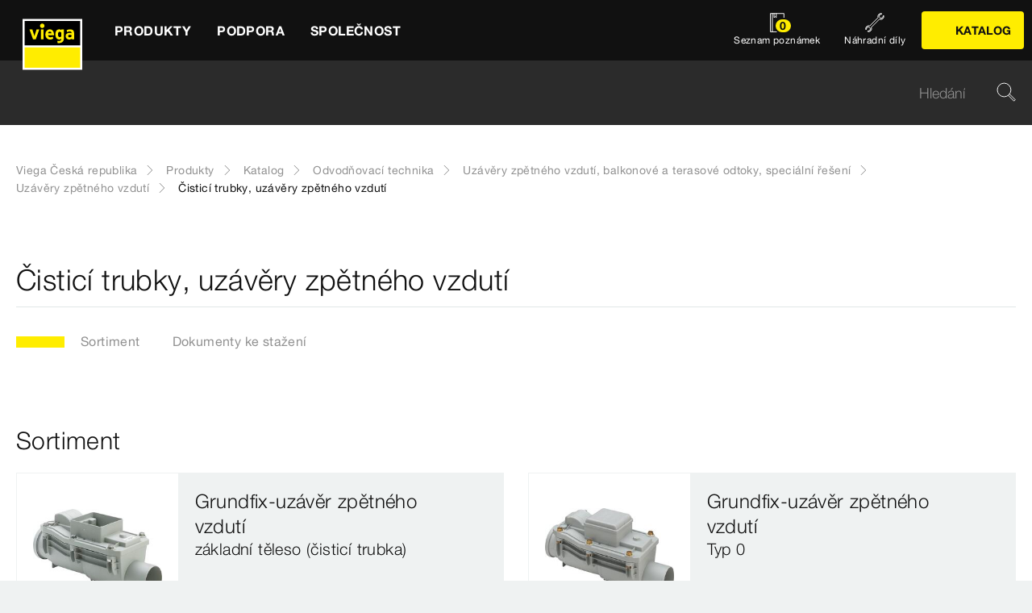

--- FILE ---
content_type: text/html;charset=utf-8
request_url: https://www.viega.cz/cs/produkty/Katalog/Odvodnovaci-technika/Uzavery-zpetneho-vzduti-balkonove-a/Uzavery-zpetneho-vzduti/Cistici-trubky-uzavery-zpetneho-vzduti.html
body_size: 17275
content:


<!DOCTYPE html>
<html lang="cs" data-region="cz">
<head>
  <meta charset="UTF-8"/>
  <meta name="viewport" content="width=device-width, initial-scale=1.0"/>
  <meta http-equiv="X-UA-Compatible" content="ie=edge"/>

  <title>Čisticí trubky, uzávěry zpětného vzdutí</title>

  
    <script defer="defer" type="text/javascript" src="/.rum/@adobe/helix-rum-js@%5E2/dist/rum-standalone.js"></script>
<link rel="preconnect" href="//app.usercentrics.eu"/>
    <link rel="preconnect" href="//api.usercentrics.eu"/>
    <link rel="preconnect" href="//privacy-proxy.usercentrics.eu"/>
    <link rel="preload" href="//privacy-proxy.usercentrics.eu/latest/uc-block.bundle.js" as="script"/>
    <script type="application/javascript" src="https://privacy-proxy.usercentrics.eu/latest/uc-block.bundle.js"></script>
    <script>
      uc.deactivateBlocking([
        'f6nkjdUL', //AL is not blocked
        'dwkRM0PG', //Issuu is not blocked
        'BJz7qNsdj-7', // Yt is not blocked
        'r1Fhc4iOoWX' //Hubspotform is not blocked
      ]);
    </script>
  

  
  <link rel="icon" type="image/svg+xml" href="/etc.clientlibs/viega-frontend/clientlibs/main/resources/icons/favicon.svg"/>

  
    <meta property="og:title" content="Čisticí trubky, uzávěry zpětného vzdutí"/>
    
    <meta property="og:type" content="website"/>
    <meta property="og:url" content="https://www.viega.cz/cs/produkty/Katalog/Odvodnovaci-technika/Uzavery-zpetneho-vzduti-balkonove-a/Uzavery-zpetneho-vzduti/Cistici-trubky-uzavery-zpetneho-vzduti.html"/>
    <meta property="og:locale" content="cs_CZ"/>

    
    
    
    
    
    
  

  <meta http-equiv="Content-Language" content="cs"/>
  <meta name="title" content="Čisticí trubky, uzávěry zpětného vzdutí"/>
  
  
  <meta name="robots" content="index, follow"/>





  
    
<link rel="stylesheet" href="/etc.clientlibs/viega-frontend/clientlibs/main.lc-bb462bb64a74057992f330266fed68c3-lc.min.css" type="text/css">






  








  
  
  



  
    
    
<script src="/etc.clientlibs/viega-frontend/clientlibs/acdl_helper.lc-f92d47fd598e8a2e8428f154f8f0449a-lc.min.js"></script>



  
  <script src="https://assets.adobedtm.com/4bd80a146c61/aa931959472e/launch-1853dc13c3dd.min.js" async></script>


  <script type="text/javascript" src="/etc.clientlibs/cq/analytics/clientlibs/sitecatalyst/appmeasurement.js"></script>
  <script type="text/javascript" src="/etc.clientlibs/dam/clientlibs/assetinsights/pagetracker.js"></script>

  <script type="text/javascript">
    assetAnalytics.attrTrackable = 'trackable';
    assetAnalytics.defaultTrackable = true;

    assetAnalytics.attrAssetID = 'aem-asset-id';

    /**
     * Pagetracker Core javascript tries to minimize the tracking-calls generated for asset-load-events by
     * aggregating multiple asset-load-events
     * (i.e., sending a single tracking-call for multiple asset-load-events)
     * this value specifies (in milliseconds) how much time to wait (since last asset-load-event) for
     * subsequent asset-load-events
     * If the web-page contains a lot of images which are 'lazily-loaded' (e.g., user-scrolling past
     * current window boundaries) it is recommended to keep this value high so that tracking-calls
     * resulting due to asset-load-events are minimized.
     * While keeping this value high WILL reduce tracking-calls generated due to asset-load-events,
     * please be aware that keeping this value high MAY affect accuracy of data since asset-load-events
     * generated within the configured interval CAN NOT be sent to Analytics if user navigates away/closes
     * the webpage before the interval expires.
     * default is 2000
     *
     * @param assetImpressionPollInterval  specifies interval-timeout (milli seconds) to wait for asset-load-events
     *                                     before generating an tracking-call with aggregated asset-load-events.
     */
    assetAnalytics.assetImpressionPollInterval = 2000;

    /**
     * this attribute determines how many asset-load-events can be aggregated in a single tracking-call.
     * This is important from the context of max-#-of-characters in a GET request
     * default is 1800
     * NOTE: it is recommended to keep this value at its default.
     *
     * @param attrTrackable  identifies appropriate <code>data</code> attribute in the asset-embed-code
     */
    assetAnalytics.charsLimitForGET = 1800; // bytes

    /**
     * this attribute enables logging. Any 'truthy' value will enable logging
     *
     * @param debug  enable/disable logs
     */
    assetAnalytics.debug = false;
    /**
     * Following is the call to initialize Pagetracker Code javascript
     * NOTE: Please make sure that conversion-variables and success-events specified below have been initialized
     *       in the RSID appropriately
     * NOTE: When using a pre-defined AppMeasurement object instead of letting Pagetracker Core create its own instance
     *       1. Please make sure that the Adobe Analytics tool is completely initailzed (i.e., the object itself isn't undefined
     *       2. First 3 arguments (viz., RSID, Tracking Server, Visitor Namespace) to the <code>init()</code> function
     *          will be ignored
     * NOTE: If using DTM, the code below MUST be invoked after both <code>assetAnalytics</code> AND <code>AppMeasurement</code>
     *       object(s) are available. A good place would be 'Customize Page Code' of Adobe Analytics Tool Settings
     *       Make sure that the code is called 'After UI settings'
     * WARN: Since Asset Insights has been configured to use Auto-provisioned (reserved) Mappings for AEM Assets
     *       make sure that "Save AEM Reporting" is also enabled on Adobe Analytics UI for selected RSID.
     *       Otherwise Asset Insights may show incorrect results and can even result in loss of data
     */
    assetAnalytics.dispatcher.init(
            "viega.assetsinsights.prod",  /** RSID to send tracking-call to */
            "viega.data.adobedc.net",  /** Tracking Server to send tracking-call to */
            "viega",  /** Visitor Namespace to send tracking-call to */
            "",
            "",
            "",
            "",
            undefined  /** [OPTIONAL] if the webpage already has an AppMeasurement object, please include the object here. If unspecified, Pagetracker Core shall create its own AppMeasurement object */
            );
    /*
     * NOTE: If the webpage already has an AppMeasurement object, please use that here. Also, if doPlugins() is already being
     *       used, add the call <code>assetAnalytics.core.updateContextData()</code> at its end.
     */
    assetAnalytics.dispatcher.s.usePlugins=true;
    assetAnalytics.dispatcher.s.doPlugins=assetAnalytics.core.updateContextData;

    window.addEventListener('load', assetAnalytics.core.optimizedAssetInsights, false);
    window.addEventListener('load', assetAnalytics.dispatcher.s.t, false);
  </script>

</head>
<body class="t-default" id="responsivecatalogproductsubgrouppage-02efc88bcd" data-cmp-data-layer-enabled>
<script>
  window.adobeDataLayer = window.adobeDataLayer || [];
  adobeDataLayer.push({
    page: JSON.parse("{\x22responsivecatalogproductsubgrouppage\u002D02efc88bcd\x22:{\x22@type\x22:\x22viega\u002Daem\u002Dpim\/cms\/pages\/page\/responsivecatalogproductsubgrouppage\x22,\x22dc:title\x22:\x22Čisticí trubky, uzávěry zpětného vzdutí\x22,\x22xdm:template\x22:\x22\/apps\/viega\u002Daem\u002Dpim\/cms\/templates\/pages\/responsivecatalogpage\x22,\x22xdm:language\x22:\x22cs\u002DCZ\x22,\x22xdm:tags\x22:[],\x22repo:path\x22:\x22\/content\/viega\/cz\/cs\/produkty\/Katalog\/Odvodnovaci\u002Dtechnika\/Uzavery\u002Dzpetneho\u002Dvzduti\u002Dbalkonove\u002Da\/Uzavery\u002Dzpetneho\u002Dvzduti\/Cistici\u002Dtrubky\u002Duzavery\u002Dzpetneho\u002Dvzduti.html\x22}}"),
    event:'cmp:show',
    eventInfo: {
      path: 'page.responsivecatalogproductsubgrouppage\u002D02efc88bcd'
    },
    viegaPage: JSON.parse("{\x22country\x22:\x22CZ\x22,\x22siteSection\x22:\x22produkty\x22,\x22pageTemplate\x22:null,\x22publishDate\x22:null,\x22language\x22:\x22cs\x22,\x22subSection5\x22:\x22Cistici\u002Dtrubky\u002Duzavery\u002Dzpetneho\u002Dvzduti\x22,\x22pageID\x22:\x22responsivecatalogproductsubgrouppage\u002D02efc88bcd\x22,\x22pageName\x22:\x22Čisticí trubky, uzávěry zpětného vzdutí\x22,\x22platform\x22:\x22web\x22,\x22taxonomyTags\x22:[{\x22path\x22:\x22\/content\/cq:tags\/viega\/products\/10357\/advantix\/X4\x22,\x22title\x22:\x22Backflow traps, balcony and terrace drains, special solutions\x22},{\x22path\x22:\x22\/content\/cq:tags\/viega\/products\/10357\x22,\x22title\x22:\x22Drainage technology\x22}],\x22subSection3\x22:\x22Uzavery\u002Dzpetneho\u002Dvzduti\u002Dbalkonove\u002Da\x22,\x22subSection4\x22:\x22Uzavery\u002Dzpetneho\u002Dvzduti\x22,\x22subSection1\x22:\x22Katalog\x22,\x22subSection2\x22:\x22Odvodnovaci\u002Dtechnika\x22,\x22campaign\x22:\x22\x22,\x22category\x22:\x22text\/html\x22,\x22breadcrumbs\x22:[\x22produkty\x22,\x22Katalog\x22,\x22Odvodnovaci\u002Dtechnika\x22,\x22Uzavery\u002Dzpetneho\u002Dvzduti\u002Dbalkonove\u002Da\x22,\x22Uzavery\u002Dzpetneho\u002Dvzduti\x22,\x22Cistici\u002Dtrubky\u002Duzavery\u002Dzpetneho\u002Dvzduti\x22]}"),
    aem: JSON.parse("{\x22environment\x22:\x22prod\x22}")
  });
</script>









<header class="o-header" data-controller="o-header" id="header-087257185e" data-cmp-data-layer="{&#34;header-087257185e&#34;:{&#34;@type&#34;:&#34;viega-frontend/cms/components/fixed/header&#34;}}">
  <div class="o-header__container" data-target="o-header.container">
    











<nav class="m-mainnav o-header__m-mainnav" data-controller="m-mainnav" id="mainnavigation-087257185e" data-cmp-data-layer="{&#34;mainnavigation-087257185e&#34;:{&#34;@type&#34;:&#34;viega-frontend/cms/components/fixed/header&#34;}}">
	<div class="m-mainnav__navigation-container">
		<a class="m-mainnav__logo-container" href="/cs/homepage.html" title="Viega Česká republika" data-cmp-data-layer="{&#34;link-087257185e&#34;:{&#34;xdm:linkURL&#34;:&#34;/content/viega/cz/cs/homepage&#34;,&#34;@type&#34;:&#34;viega-frontend/cms/components/content/link&#34;,&#34;dc:title&#34;:&#34;Viega Česká republika&#34;,&#34;context&#34;:&#34;clickLinkLogo&#34;,&#34;parentId&#34;:&#34;header-087257185e&#34;}}" data-cmp-clickable>
			<img src="/etc.clientlibs/viega-frontend/clientlibs/main/resources/icons/logo_w_border.svg" class="m-mainnav__logo" alt/>
		</a>
		<ul class="m-mainnav__main-items" data-target="m-mainnav.mainItems">
			
				<li class="m-mainnav__main-item">
					
					<a href="#" class="m-mainnav__main-link" data-action="click->m-mainnav#navigationLinkClick" data-cmp-data-layer="{&#34;mainnavigationItem-cb4f51f6d6&#34;:{&#34;xdm:linkURL&#34;:&#34;#&#34;,&#34;@type&#34;:&#34;viega-frontend/cms/components/content/link&#34;,&#34;dc:title&#34;:&#34;Produkty&#34;,&#34;context&#34;:&#34;clickLevel1&#34;,&#34;repo:modifyDate&#34;:&#34;2021-07-06T15:51:05Z&#34;}}" data-cmp-clickable>
						
  
  
  
  
  
      
  

  <svg class="a-svgicon a-svgicon--arrow_left m-mainnav__arrow-left a-svgicon--small" focusable="false">
    
    <use xlink:href="/etc.clientlibs/viega-frontend/clientlibs/main/resources/icons/svg-spritesheet.svg#icon--arrow_left"></use>
    
  </svg>


						<span>Produkty</span>
						
  
  
  
  
  
      
  

  <svg class="a-svgicon a-svgicon--arrow_right m-mainnav__arrow-right a-svgicon--small" focusable="false">
    
    <use xlink:href="/etc.clientlibs/viega-frontend/clientlibs/main/resources/icons/svg-spritesheet.svg#icon--arrow_right"></use>
    
  </svg>


					</a>
					
						<ul class="m-mainnav__submenu m-mainnav__submenu--1">
							
								
								<li class="m-mainnav__submenu-item">
									<a href="/cs/produkty/Katalog.html" class="m-mainnav__submenu-link " data-action="click->m-mainnav#navigationLinkClick" data-cmp-data-layer="{&#34;mainnavigationItem-dbef416d89&#34;:{&#34;dc:description&#34;:&#34;Veškeré informace o produktech Viega - denně aktualizováno&#34;,&#34;xdm:linkURL&#34;:&#34;/content/viega/cz/cs/produkty/Katalog.html&#34;,&#34;@type&#34;:&#34;viega-frontend/cms/components/content/link&#34;,&#34;dc:title&#34;:&#34;Katalog&#34;,&#34;context&#34;:&#34;clickLevel2&#34;,&#34;repo:modifyDate&#34;:&#34;2020-11-12T09:45:47Z&#34;}}" data-cmp-clickable>
										<h3 class="m-mainnav__teaser-title">Katalog</h3>
										<p class="m-mainnav__teaser-text">Veškeré informace o produktech Viega - denně aktualizováno</p>
									</a>
									
                </li>
              
								
								<li class="m-mainnav__submenu-item">
									<a href="/cs/produkty/Nahradni-dily.html" class="m-mainnav__submenu-link " data-action="click->m-mainnav#navigationLinkClick" data-cmp-data-layer="{&#34;mainnavigationItem-8fe0fcead3&#34;:{&#34;dc:description&#34;:&#34;Rychlé vyhledání potřebného náhradního dílu&#34;,&#34;xdm:linkURL&#34;:&#34;/content/viega/cz/cs/produkty/Nahradni-dily.html&#34;,&#34;@type&#34;:&#34;viega-frontend/cms/components/content/link&#34;,&#34;dc:title&#34;:&#34;Náhradní díly&#34;,&#34;context&#34;:&#34;clickLevel2&#34;,&#34;repo:modifyDate&#34;:&#34;2020-11-12T09:45:53Z&#34;}}" data-cmp-clickable>
										<h3 class="m-mainnav__teaser-title">Náhradní díly</h3>
										<p class="m-mainnav__teaser-text">Rychlé vyhledání potřebného náhradního dílu</p>
									</a>
									
                </li>
              
								
								<li class="m-mainnav__submenu-item">
									<a href="/cs/produkty/Pouziti.html" class="m-mainnav__submenu-link has-submenu" data-action="click->m-mainnav#navigationLinkClick" data-cmp-data-layer="{&#34;mainnavigationItem-2373886469&#34;:{&#34;dc:description&#34;:&#34;Prozkoumejte možnosti použití našich produktů&#34;,&#34;xdm:linkURL&#34;:&#34;#&#34;,&#34;@type&#34;:&#34;viega-frontend/cms/components/content/link&#34;,&#34;dc:title&#34;:&#34;Použití&#34;,&#34;context&#34;:&#34;clickLevel2&#34;,&#34;repo:modifyDate&#34;:&#34;2023-06-02T09:12:05Z&#34;}}" data-cmp-clickable>
										<h3 class="m-mainnav__teaser-title">Použití</h3>
										<p class="m-mainnav__teaser-text">Prozkoumejte možnosti použití našich produktů</p>
									</a>
									<ul class="m-mainnav__submenu m-mainnav__submenu--2">
										
											<li class="m-mainnav__submenu-item">
												<a href="/cs/produkty/Pouziti.html" class="m-mainnav__submenu-link" data-cmp-data-layer="{&#34;mainnavigationItem-1b61e3bad0&#34;:{&#34;dc:description&#34;:&#34;Prozkoumejte možnosti použití našich produktů&#34;,&#34;xdm:linkURL&#34;:&#34;/content/viega/cz/cs/produkty/Pouziti.html&#34;,&#34;@type&#34;:&#34;viega-frontend/cms/components/content/link&#34;,&#34;dc:title&#34;:&#34;Přehled&#34;,&#34;context&#34;:&#34;clickLevel3&#34;,&#34;repo:modifyDate&#34;:&#34;2023-06-02T09:12:05Z&#34;}}" data-cmp-clickable>
													
  
  
  
  
  
      
  

  <svg class="a-svgicon a-svgicon--arrow_left m-mainnav__arrow-left a-svgicon--small" focusable="false">
    
    <use xlink:href="/etc.clientlibs/viega-frontend/clientlibs/main/resources/icons/svg-spritesheet.svg#icon--arrow_left"></use>
    
  </svg>


													Přehled
													
  
  
  
  
  
      
  

  <svg class="a-svgicon a-svgicon--arrow_right m-mainnav__arrow-right a-svgicon--small" focusable="false">
    
    <use xlink:href="/etc.clientlibs/viega-frontend/clientlibs/main/resources/icons/svg-spritesheet.svg#icon--arrow_right"></use>
    
  </svg>


												</a>
											</li>
										
										
											<li class="m-mainnav__submenu-item">
												<a href="/cs/produkty/Pouziti/Odvodneni_v_koupelne.html" class="m-mainnav__submenu-link" data-cmp-data-layer="{&#34;mainnavigationItem-27f9166d4e&#34;:{&#34;xdm:linkURL&#34;:&#34;/content/viega/cz/cs/produkty/Pouziti/Odvodneni_v_koupelne.html&#34;,&#34;@type&#34;:&#34;viega-frontend/cms/components/content/link&#34;,&#34;dc:title&#34;:&#34;Odvodnění v koupelně &#34;,&#34;context&#34;:&#34;clickLevel3&#34;,&#34;repo:modifyDate&#34;:&#34;2023-06-01T13:29:15Z&#34;}}" data-cmp-clickable>
                          Odvodnění v koupelně 
                        </a>
                      </li>
                    
											<li class="m-mainnav__submenu-item">
												<a href="/cs/produkty/Pouziti/lisovaci-technika.html" class="m-mainnav__submenu-link" data-cmp-data-layer="{&#34;mainnavigationItem-327d017455&#34;:{&#34;xdm:linkURL&#34;:&#34;/content/viega/cz/cs/produkty/Pouziti/lisovaci-technika.html&#34;,&#34;@type&#34;:&#34;viega-frontend/cms/components/content/link&#34;,&#34;dc:title&#34;:&#34;Lisovací technika za studena od Viega&#34;,&#34;context&#34;:&#34;clickLevel3&#34;,&#34;repo:modifyDate&#34;:&#34;2023-06-14T08:19:19Z&#34;}}" data-cmp-clickable>
                          Lisovací technika za studena od Viega
                        </a>
                      </li>
                    
											<li class="m-mainnav__submenu-item">
												<a href="/cs/produkty/Pouziti/Hotely.html" class="m-mainnav__submenu-link" data-cmp-data-layer="{&#34;mainnavigationItem-b1f3f76a72&#34;:{&#34;xdm:linkURL&#34;:&#34;/content/viega/cz/cs/produkty/Pouziti/Hotely.html&#34;,&#34;@type&#34;:&#34;viega-frontend/cms/components/content/link&#34;,&#34;dc:title&#34;:&#34;Hotely&#34;,&#34;context&#34;:&#34;clickLevel3&#34;,&#34;repo:modifyDate&#34;:&#34;2023-06-14T08:19:39Z&#34;}}" data-cmp-clickable>
                          Hotely
                        </a>
                      </li>
                    
											<li class="m-mainnav__submenu-item">
												<a href="/cs/produkty/Pouziti/predstenova-technika.html" class="m-mainnav__submenu-link" data-cmp-data-layer="{&#34;mainnavigationItem-d883c23ac1&#34;:{&#34;xdm:linkURL&#34;:&#34;/content/viega/cz/cs/produkty/Pouziti/predstenova-technika.html&#34;,&#34;@type&#34;:&#34;viega-frontend/cms/components/content/link&#34;,&#34;dc:title&#34;:&#34;Prevista&#34;,&#34;context&#34;:&#34;clickLevel3&#34;,&#34;repo:modifyDate&#34;:&#34;2023-06-01T13:29:15Z&#34;}}" data-cmp-clickable>
                          Prevista
                        </a>
                      </li>
                    
											<li class="m-mainnav__submenu-item">
												<a href="/cs/produkty/Pouziti/viega-temponox.html" class="m-mainnav__submenu-link" data-cmp-data-layer="{&#34;mainnavigationItem-f877082142&#34;:{&#34;xdm:linkURL&#34;:&#34;/content/viega/cz/cs/produkty/Pouziti/viega-temponox.html&#34;,&#34;@type&#34;:&#34;viega-frontend/cms/components/content/link&#34;,&#34;dc:title&#34;:&#34;Viega Temponox&#34;,&#34;context&#34;:&#34;clickLevel3&#34;,&#34;repo:modifyDate&#34;:&#34;2023-06-01T13:29:16Z&#34;}}" data-cmp-clickable>
                          Viega Temponox
                        </a>
                      </li>
                    
											<li class="m-mainnav__submenu-item">
												<a href="/cs/produkty/Pouziti/Viega-Smartpress.html" class="m-mainnav__submenu-link" data-cmp-data-layer="{&#34;mainnavigationItem-eacba3b4d4&#34;:{&#34;xdm:linkURL&#34;:&#34;/content/viega/cz/cs/produkty/Pouziti/Viega-Smartpress.html&#34;,&#34;@type&#34;:&#34;viega-frontend/cms/components/content/link&#34;,&#34;dc:title&#34;:&#34; Viega Smartpress&#34;,&#34;context&#34;:&#34;clickLevel3&#34;,&#34;repo:modifyDate&#34;:&#34;2023-06-01T13:29:15Z&#34;}}" data-cmp-clickable>
                           Viega Smartpress
                        </a>
                      </li>
                    
											<li class="m-mainnav__submenu-item">
												<a href="/cs/produkty/Pouziti/megapress-s-xl.html" class="m-mainnav__submenu-link" data-cmp-data-layer="{&#34;mainnavigationItem-e39ac2512d&#34;:{&#34;xdm:linkURL&#34;:&#34;/content/viega/cz/cs/produkty/Pouziti/megapress-s-xl.html&#34;,&#34;@type&#34;:&#34;viega-frontend/cms/components/content/link&#34;,&#34;dc:title&#34;:&#34;Megapress S XL&#34;,&#34;context&#34;:&#34;clickLevel3&#34;,&#34;repo:modifyDate&#34;:&#34;2023-06-14T07:37:05Z&#34;}}" data-cmp-clickable>
                          Megapress S XL
                        </a>
                      </li>
                    
											<li class="m-mainnav__submenu-item">
												<a href="/cs/produkty/Pouziti/megapress-s.html" class="m-mainnav__submenu-link" data-cmp-data-layer="{&#34;mainnavigationItem-2390d181a4&#34;:{&#34;xdm:linkURL&#34;:&#34;/content/viega/cz/cs/produkty/Pouziti/megapress-s.html&#34;,&#34;@type&#34;:&#34;viega-frontend/cms/components/content/link&#34;,&#34;dc:title&#34;:&#34;Megapress S&#34;,&#34;context&#34;:&#34;clickLevel3&#34;,&#34;repo:modifyDate&#34;:&#34;2023-06-14T07:40:42Z&#34;}}" data-cmp-clickable>
                          Megapress S
                        </a>
                      </li>
                    
											<li class="m-mainnav__submenu-item">
												<a href="/cs/produkty/Pouziti/Viega-Profipress.html" class="m-mainnav__submenu-link" data-cmp-data-layer="{&#34;mainnavigationItem-ad513fcdbd&#34;:{&#34;xdm:linkURL&#34;:&#34;/content/viega/cz/cs/produkty/Pouziti/Viega-Profipress.html&#34;,&#34;@type&#34;:&#34;viega-frontend/cms/components/content/link&#34;,&#34;dc:title&#34;:&#34;Viega Profipress&#34;,&#34;context&#34;:&#34;clickLevel3&#34;,&#34;repo:modifyDate&#34;:&#34;2023-06-14T06:56:56Z&#34;}}" data-cmp-clickable>
                          Viega Profipress
                        </a>
                      </li>
                    
											<li class="m-mainnav__submenu-item">
												<a href="/cs/produkty/Pouziti/kremikovy-bronz.html" class="m-mainnav__submenu-link" data-cmp-data-layer="{&#34;mainnavigationItem-875b82b4d2&#34;:{&#34;xdm:linkURL&#34;:&#34;/content/viega/cz/cs/produkty/Pouziti/kremikovy-bronz.html&#34;,&#34;@type&#34;:&#34;viega-frontend/cms/components/content/link&#34;,&#34;dc:title&#34;:&#34;Kvalitnější a bezpečnější křemíkový bronz&#34;,&#34;context&#34;:&#34;clickLevel3&#34;,&#34;repo:modifyDate&#34;:&#34;2024-03-08T12:47:38Z&#34;}}" data-cmp-clickable>
                          Kvalitnější a bezpečnější křemíkový bronz
                        </a>
                      </li>
                    
											<li class="m-mainnav__submenu-item">
												<a href="/cs/produkty/Pouziti/Technika%20lisov%C3%A1n%C3%AD%20spoj%C5%AF.html" class="m-mainnav__submenu-link" data-cmp-data-layer="{&#34;mainnavigationItem-b38c416b3f&#34;:{&#34;xdm:linkURL&#34;:&#34;/content/viega/cz/cs/produkty/Pouziti/Lisovaci-systemy.html&#34;,&#34;@type&#34;:&#34;viega-frontend/cms/components/content/link&#34;,&#34;dc:title&#34;:&#34;Lisovací systémy&#34;,&#34;context&#34;:&#34;clickLevel3&#34;,&#34;repo:modifyDate&#34;:&#34;2024-11-14T10:04:53Z&#34;}}" data-cmp-clickable>
                          Lisovací systémy
                        </a>
                      </li>
                    
											<li class="m-mainnav__submenu-item">
												<a href="/cs/produkty/Pouziti/uspora-teple-uzitkove-vody.html" class="m-mainnav__submenu-link" data-cmp-data-layer="{&#34;mainnavigationItem-625f8f8d27&#34;:{&#34;xdm:linkURL&#34;:&#34;/content/viega/cz/cs/produkty/Pouziti/uspora-teple-uzitkove-vody.html&#34;,&#34;@type&#34;:&#34;viega-frontend/cms/components/content/link&#34;,&#34;dc:title&#34;:&#34;Energeticky úsporný rozvod teplé vody&#34;,&#34;context&#34;:&#34;clickLevel3&#34;,&#34;repo:modifyDate&#34;:&#34;2024-07-22T13:27:56Z&#34;}}" data-cmp-clickable>
                          Energeticky úsporný rozvod teplé vody
                        </a>
                      </li>
                    
											<li class="m-mainnav__submenu-item">
												<a href="/cs/produkty/Pouziti/Armatury-Easytop.html" class="m-mainnav__submenu-link" data-cmp-data-layer="{&#34;mainnavigationItem-2769b52fc4&#34;:{&#34;xdm:linkURL&#34;:&#34;/content/viega/cz/cs/produkty/Pouziti/Armatury-Easytop.html&#34;,&#34;@type&#34;:&#34;viega-frontend/cms/components/content/link&#34;,&#34;dc:title&#34;:&#34;Systémové armatury Easytop&#34;,&#34;context&#34;:&#34;clickLevel3&#34;,&#34;repo:modifyDate&#34;:&#34;2024-09-19T08:49:55Z&#34;}}" data-cmp-clickable>
                          Systémové armatury Easytop
                        </a>
                      </li>
                    
                  </ul>
                </li>
              
								
								<li class="m-mainnav__submenu-item">
									<a href="/cs/produkty/novinky.html" class="m-mainnav__submenu-link has-submenu" data-action="click->m-mainnav#navigationLinkClick" data-cmp-data-layer="{&#34;mainnavigationItem-6afa0e4f70&#34;:{&#34;dc:description&#34;:&#34;Na to budoucnost čekala: Inovace pro příští desetiletí.&#34;,&#34;xdm:linkURL&#34;:&#34;#&#34;,&#34;@type&#34;:&#34;viega-frontend/cms/components/content/link&#34;,&#34;dc:title&#34;:&#34;Novinky&#34;,&#34;context&#34;:&#34;clickLevel2&#34;,&#34;repo:modifyDate&#34;:&#34;2019-03-28T12:46:05Z&#34;}}" data-cmp-clickable>
										<h3 class="m-mainnav__teaser-title">Novinky</h3>
										<p class="m-mainnav__teaser-text">Na to budoucnost čekala: Inovace pro příští desetiletí.</p>
									</a>
									<ul class="m-mainnav__submenu m-mainnav__submenu--2">
										
											<li class="m-mainnav__submenu-item">
												<a href="/cs/produkty/novinky.html" class="m-mainnav__submenu-link" data-cmp-data-layer="{&#34;mainnavigationItem-cb0028c3f1&#34;:{&#34;dc:description&#34;:&#34;Na to budoucnost čekala: Inovace pro příští desetiletí.&#34;,&#34;xdm:linkURL&#34;:&#34;/content/viega/cz/cs/produkty/novinky.html&#34;,&#34;@type&#34;:&#34;viega-frontend/cms/components/content/link&#34;,&#34;dc:title&#34;:&#34;Přehled&#34;,&#34;context&#34;:&#34;clickLevel3&#34;,&#34;repo:modifyDate&#34;:&#34;2019-03-28T12:46:05Z&#34;}}" data-cmp-clickable>
													
  
  
  
  
  
      
  

  <svg class="a-svgicon a-svgicon--arrow_left m-mainnav__arrow-left a-svgicon--small" focusable="false">
    
    <use xlink:href="/etc.clientlibs/viega-frontend/clientlibs/main/resources/icons/svg-spritesheet.svg#icon--arrow_left"></use>
    
  </svg>


													Přehled
													
  
  
  
  
  
      
  

  <svg class="a-svgicon a-svgicon--arrow_right m-mainnav__arrow-right a-svgicon--small" focusable="false">
    
    <use xlink:href="/etc.clientlibs/viega-frontend/clientlibs/main/resources/icons/svg-spritesheet.svg#icon--arrow_right"></use>
    
  </svg>


												</a>
											</li>
										
										
											<li class="m-mainnav__submenu-item">
												<a href="/cs/produkty/novinky/viega-temponox.html" class="m-mainnav__submenu-link" data-cmp-data-layer="{&#34;mainnavigationItem-50ad222cb2&#34;:{&#34;xdm:linkURL&#34;:&#34;/content/viega/cz/cs/produkty/novinky/viega-temponox.html&#34;,&#34;@type&#34;:&#34;viega-frontend/cms/components/content/link&#34;,&#34;dc:title&#34;:&#34;Viega Temponox&#34;,&#34;context&#34;:&#34;clickLevel3&#34;,&#34;repo:modifyDate&#34;:&#34;2023-01-03T08:00:57Z&#34;}}" data-cmp-clickable>
                          Viega Temponox
                        </a>
                      </li>
                    
											<li class="m-mainnav__submenu-item">
												<a href="/cs/produkty/novinky/prevista-offroad.html" class="m-mainnav__submenu-link" data-cmp-data-layer="{&#34;mainnavigationItem-5c3ec13152&#34;:{&#34;xdm:linkURL&#34;:&#34;/content/viega/cz/cs/produkty/novinky/prevista-offroad.html&#34;,&#34;@type&#34;:&#34;viega-frontend/cms/components/content/link&#34;,&#34;dc:title&#34;:&#34;Rozjeďte to s Previstou&#34;,&#34;context&#34;:&#34;clickLevel3&#34;,&#34;repo:modifyDate&#34;:&#34;2023-08-24T12:27:30Z&#34;}}" data-cmp-clickable>
                          Rozjeďte to s Previstou
                        </a>
                      </li>
                    
											<li class="m-mainnav__submenu-item">
												<a href="/cs/produkty/novinky/nova-generace-pressguns6.html" class="m-mainnav__submenu-link" data-cmp-data-layer="{&#34;mainnavigationItem-c7815f438b&#34;:{&#34;xdm:linkURL&#34;:&#34;/content/viega/cz/cs/produkty/novinky/nova-generace-pressguns6.html&#34;,&#34;@type&#34;:&#34;viega-frontend/cms/components/content/link&#34;,&#34;dc:title&#34;:&#34;Víc než jen nástroje&#34;,&#34;context&#34;:&#34;clickLevel3&#34;,&#34;repo:modifyDate&#34;:&#34;2023-09-12T09:16:28Z&#34;}}" data-cmp-clickable>
                          Víc než jen nástroje
                        </a>
                      </li>
                    
											<li class="m-mainnav__submenu-item">
												<a href="/cs/produkty/novinky/Jetzt-pressen.html" class="m-mainnav__submenu-link" data-cmp-data-layer="{&#34;mainnavigationItem-304f8a1fbc&#34;:{&#34;xdm:linkURL&#34;:&#34;/content/viega/cz/cs/produkty/novinky/Just-Press-It.html&#34;,&#34;@type&#34;:&#34;viega-frontend/cms/components/content/link&#34;,&#34;dc:title&#34;:&#34;Lisovací technika Viega | Rychlá, bezpečná &amp; čistá spojení – Just press it!&#34;,&#34;context&#34;:&#34;clickLevel3&#34;,&#34;repo:modifyDate&#34;:&#34;2023-09-22T10:40:25Z&#34;}}" data-cmp-clickable>
                          Lisovací technika Viega | Rychlá, bezpečná &amp; čistá spojení – Just press it!
                        </a>
                      </li>
                    
											<li class="m-mainnav__submenu-item">
												<a href="/cs/produkty/novinky/Geopress-K.html" class="m-mainnav__submenu-link" data-cmp-data-layer="{&#34;mainnavigationItem-95df0b4977&#34;:{&#34;xdm:linkURL&#34;:&#34;/content/viega/cz/cs/produkty/novinky/Geopress-K.html&#34;,&#34;@type&#34;:&#34;viega-frontend/cms/components/content/link&#34;,&#34;dc:title&#34;:&#34;Geopress K&#34;,&#34;context&#34;:&#34;clickLevel3&#34;,&#34;repo:modifyDate&#34;:&#34;2024-04-02T09:00:26Z&#34;}}" data-cmp-clickable>
                          Geopress K
                        </a>
                      </li>
                    
											<li class="m-mainnav__submenu-item">
												<a href="/cs/produkty/novinky/Nove-prechodove-kusy-Megapress-pro-instalace-pitne-vody.html" class="m-mainnav__submenu-link" data-cmp-data-layer="{&#34;mainnavigationItem-81fee34517&#34;:{&#34;xdm:linkURL&#34;:&#34;/content/viega/cz/cs/produkty/novinky/Nove-prechodove-kusy-Megapress-pro-instalace-pitne-vody.html&#34;,&#34;@type&#34;:&#34;viega-frontend/cms/components/content/link&#34;,&#34;dc:title&#34;:&#34;Nové přechodové kusy Megapress pro instalace pitné vody&#34;,&#34;context&#34;:&#34;clickLevel3&#34;,&#34;repo:modifyDate&#34;:&#34;2025-10-24T08:56:36Z&#34;}}" data-cmp-clickable>
                          Nové přechodové kusy Megapress pro instalace pitné vody
                        </a>
                      </li>
                    
                  </ul>
                </li>
              
								
								<li class="m-mainnav__submenu-item">
									<a href="/cs/produkty/Temata.html" class="m-mainnav__submenu-link has-submenu" data-action="click->m-mainnav#navigationLinkClick" data-cmp-data-layer="{&#34;mainnavigationItem-a8df88a921&#34;:{&#34;dc:description&#34;:&#34;Témata, ve kterých se Viega angažuje.&#34;,&#34;xdm:linkURL&#34;:&#34;#&#34;,&#34;@type&#34;:&#34;viega-frontend/cms/components/content/link&#34;,&#34;dc:title&#34;:&#34;Témata&#34;,&#34;context&#34;:&#34;clickLevel2&#34;,&#34;repo:modifyDate&#34;:&#34;2022-01-20T07:54:37Z&#34;}}" data-cmp-clickable>
										<h3 class="m-mainnav__teaser-title">Témata</h3>
										<p class="m-mainnav__teaser-text">Témata, ve kterých se Viega angažuje.</p>
									</a>
									<ul class="m-mainnav__submenu m-mainnav__submenu--2">
										
											<li class="m-mainnav__submenu-item">
												<a href="/cs/produkty/Temata.html" class="m-mainnav__submenu-link" data-cmp-data-layer="{&#34;mainnavigationItem-48d12c77bb&#34;:{&#34;dc:description&#34;:&#34;Témata, ve kterých se Viega angažuje.&#34;,&#34;xdm:linkURL&#34;:&#34;/content/viega/cz/cs/produkty/Temata.html&#34;,&#34;@type&#34;:&#34;viega-frontend/cms/components/content/link&#34;,&#34;dc:title&#34;:&#34;Přehled&#34;,&#34;context&#34;:&#34;clickLevel3&#34;,&#34;repo:modifyDate&#34;:&#34;2022-01-20T07:54:37Z&#34;}}" data-cmp-clickable>
													
  
  
  
  
  
      
  

  <svg class="a-svgicon a-svgicon--arrow_left m-mainnav__arrow-left a-svgicon--small" focusable="false">
    
    <use xlink:href="/etc.clientlibs/viega-frontend/clientlibs/main/resources/icons/svg-spritesheet.svg#icon--arrow_left"></use>
    
  </svg>


													Přehled
													
  
  
  
  
  
      
  

  <svg class="a-svgicon a-svgicon--arrow_right m-mainnav__arrow-right a-svgicon--small" focusable="false">
    
    <use xlink:href="/etc.clientlibs/viega-frontend/clientlibs/main/resources/icons/svg-spritesheet.svg#icon--arrow_right"></use>
    
  </svg>


												</a>
											</li>
										
										
											<li class="m-mainnav__submenu-item">
												<a href="/cs/produkty/Temata/visign.html" class="m-mainnav__submenu-link" data-cmp-data-layer="{&#34;mainnavigationItem-6006c08922&#34;:{&#34;xdm:linkURL&#34;:&#34;/content/viega/cz/cs/produkty/Temata/visign.html&#34;,&#34;@type&#34;:&#34;viega-frontend/cms/components/content/link&#34;,&#34;dc:title&#34;:&#34;Viega Visign&#34;,&#34;context&#34;:&#34;clickLevel3&#34;,&#34;repo:modifyDate&#34;:&#34;2021-07-06T15:51:07Z&#34;}}" data-cmp-clickable>
                          Viega Visign
                        </a>
                      </li>
                    
											<li class="m-mainnav__submenu-item">
												<a href="/cs/produkty/Temata/pitna-voda.html" class="m-mainnav__submenu-link" data-cmp-data-layer="{&#34;mainnavigationItem-e4d1b7a91c&#34;:{&#34;xdm:linkURL&#34;:&#34;/content/viega/cz/cs/produkty/Temata/pitna-voda.html&#34;,&#34;@type&#34;:&#34;viega-frontend/cms/components/content/link&#34;,&#34;dc:title&#34;:&#34;Pitná voda&#34;,&#34;context&#34;:&#34;clickLevel3&#34;,&#34;repo:modifyDate&#34;:&#34;2021-07-06T15:51:08Z&#34;}}" data-cmp-clickable>
                          Pitná voda
                        </a>
                      </li>
                    
											<li class="m-mainnav__submenu-item">
												<a href="/cs/produkty/Temata/aplikace_pro_prumysl.html" class="m-mainnav__submenu-link" data-cmp-data-layer="{&#34;mainnavigationItem-6d37e534be&#34;:{&#34;xdm:linkURL&#34;:&#34;/content/viega/cz/cs/produkty/Temata/aplikace_pro_prumysl.html&#34;,&#34;@type&#34;:&#34;viega-frontend/cms/components/content/link&#34;,&#34;dc:title&#34;:&#34;Aplikace pro průmysl&#34;,&#34;context&#34;:&#34;clickLevel3&#34;,&#34;repo:modifyDate&#34;:&#34;2022-01-18T07:22:40Z&#34;}}" data-cmp-clickable>
                          Aplikace pro průmysl
                        </a>
                      </li>
                    
											<li class="m-mainnav__submenu-item">
												<a href="/cs/produkty/Temata/oceneni.html" class="m-mainnav__submenu-link" data-cmp-data-layer="{&#34;mainnavigationItem-6131e40771&#34;:{&#34;xdm:linkURL&#34;:&#34;/content/viega/cz/cs/produkty/Temata/oceneni.html&#34;,&#34;@type&#34;:&#34;viega-frontend/cms/components/content/link&#34;,&#34;dc:title&#34;:&#34;Ocenění&#34;,&#34;context&#34;:&#34;clickLevel3&#34;,&#34;repo:modifyDate&#34;:&#34;2022-09-14T09:44:31Z&#34;}}" data-cmp-clickable>
                          Ocenění
                        </a>
                      </li>
                    
                  </ul>
                </li>
              
            </ul>
          
        </li>
      
				<li class="m-mainnav__main-item">
					
					<a href="#" class="m-mainnav__main-link" data-action="click->m-mainnav#navigationLinkClick" data-cmp-data-layer="{&#34;mainnavigationItem-5067567749&#34;:{&#34;xdm:linkURL&#34;:&#34;#&#34;,&#34;@type&#34;:&#34;viega-frontend/cms/components/content/link&#34;,&#34;dc:title&#34;:&#34;Podpora&#34;,&#34;context&#34;:&#34;clickLevel1&#34;,&#34;repo:modifyDate&#34;:&#34;2021-07-06T15:51:10Z&#34;}}" data-cmp-clickable>
						
  
  
  
  
  
      
  

  <svg class="a-svgicon a-svgicon--arrow_left m-mainnav__arrow-left a-svgicon--small" focusable="false">
    
    <use xlink:href="/etc.clientlibs/viega-frontend/clientlibs/main/resources/icons/svg-spritesheet.svg#icon--arrow_left"></use>
    
  </svg>


						<span>Podpora</span>
						
  
  
  
  
  
      
  

  <svg class="a-svgicon a-svgicon--arrow_right m-mainnav__arrow-right a-svgicon--small" focusable="false">
    
    <use xlink:href="/etc.clientlibs/viega-frontend/clientlibs/main/resources/icons/svg-spritesheet.svg#icon--arrow_right"></use>
    
  </svg>


					</a>
					
						<ul class="m-mainnav__submenu m-mainnav__submenu--1">
							
								
								<li class="m-mainnav__submenu-item">
									<a href="/cs/podpora/ke-stazeni.html" class="m-mainnav__submenu-link has-submenu" data-action="click->m-mainnav#navigationLinkClick" data-cmp-data-layer="{&#34;mainnavigationItem-fa6c6a8b61&#34;:{&#34;dc:description&#34;:&#34;Všechny dokumenty ke stažení na jednom místě&#34;,&#34;xdm:linkURL&#34;:&#34;#&#34;,&#34;@type&#34;:&#34;viega-frontend/cms/components/content/link&#34;,&#34;dc:title&#34;:&#34;Ke stažení&#34;,&#34;context&#34;:&#34;clickLevel2&#34;,&#34;repo:modifyDate&#34;:&#34;2017-12-04T21:31:57Z&#34;}}" data-cmp-clickable>
										<h3 class="m-mainnav__teaser-title">Ke stažení</h3>
										<p class="m-mainnav__teaser-text">Všechny dokumenty ke stažení na jednom místě</p>
									</a>
									<ul class="m-mainnav__submenu m-mainnav__submenu--2">
										
											<li class="m-mainnav__submenu-item">
												<a href="/cs/podpora/ke-stazeni.html" class="m-mainnav__submenu-link" data-cmp-data-layer="{&#34;mainnavigationItem-fdf3d0ecc2&#34;:{&#34;dc:description&#34;:&#34;Všechny dokumenty ke stažení na jednom místě&#34;,&#34;xdm:linkURL&#34;:&#34;/content/viega/cz/cs/podpora/ke-stazeni.html&#34;,&#34;@type&#34;:&#34;viega-frontend/cms/components/content/link&#34;,&#34;dc:title&#34;:&#34;Přehled&#34;,&#34;context&#34;:&#34;clickLevel3&#34;,&#34;repo:modifyDate&#34;:&#34;2017-12-04T21:31:57Z&#34;}}" data-cmp-clickable>
													
  
  
  
  
  
      
  

  <svg class="a-svgicon a-svgicon--arrow_left m-mainnav__arrow-left a-svgicon--small" focusable="false">
    
    <use xlink:href="/etc.clientlibs/viega-frontend/clientlibs/main/resources/icons/svg-spritesheet.svg#icon--arrow_left"></use>
    
  </svg>


													Přehled
													
  
  
  
  
  
      
  

  <svg class="a-svgicon a-svgicon--arrow_right m-mainnav__arrow-right a-svgicon--small" focusable="false">
    
    <use xlink:href="/etc.clientlibs/viega-frontend/clientlibs/main/resources/icons/svg-spritesheet.svg#icon--arrow_right"></use>
    
  </svg>


												</a>
											</li>
										
										
											<li class="m-mainnav__submenu-item">
												<a href="/cs/podpora/ke-stazeni/vykresy-cad.html" class="m-mainnav__submenu-link" data-cmp-data-layer="{&#34;mainnavigationItem-70f65f14e7&#34;:{&#34;xdm:linkURL&#34;:&#34;/content/viega/cz/cs/podpora/ke-stazeni/vykresy-cad.html&#34;,&#34;@type&#34;:&#34;viega-frontend/cms/components/content/link&#34;,&#34;dc:title&#34;:&#34;Výkresy pro CAD&#34;,&#34;context&#34;:&#34;clickLevel3&#34;,&#34;repo:modifyDate&#34;:&#34;2021-07-06T15:51:11Z&#34;}}" data-cmp-clickable>
                          Výkresy pro CAD
                        </a>
                      </li>
                    
											<li class="m-mainnav__submenu-item">
												<a href="/cs/podpora/ke-stazeni/aplikacni-navodky.html" class="m-mainnav__submenu-link" data-cmp-data-layer="{&#34;mainnavigationItem-ad467e0f5c&#34;:{&#34;xdm:linkURL&#34;:&#34;/content/viega/cz/cs/podpora/ke-stazeni/aplikacni-navodky.html&#34;,&#34;@type&#34;:&#34;viega-frontend/cms/components/content/link&#34;,&#34;dc:title&#34;:&#34;Aplikační návodky&#34;,&#34;context&#34;:&#34;clickLevel3&#34;,&#34;repo:modifyDate&#34;:&#34;2021-07-06T15:51:12Z&#34;}}" data-cmp-clickable>
                          Aplikační návodky
                        </a>
                      </li>
                    
											<li class="m-mainnav__submenu-item">
												<a href="/cs/podpora/ke-stazeni/prospekty.html" class="m-mainnav__submenu-link" data-cmp-data-layer="{&#34;mainnavigationItem-be81d99dbe&#34;:{&#34;xdm:linkURL&#34;:&#34;/content/viega/cz/cs/podpora/ke-stazeni/prospekty.html&#34;,&#34;@type&#34;:&#34;viega-frontend/cms/components/content/link&#34;,&#34;dc:title&#34;:&#34;Prospekty&#34;,&#34;context&#34;:&#34;clickLevel3&#34;,&#34;repo:modifyDate&#34;:&#34;2021-07-06T15:51:12Z&#34;}}" data-cmp-clickable>
                          Prospekty
                        </a>
                      </li>
                    
											<li class="m-mainnav__submenu-item">
												<a href="/cs/podpora/ke-stazeni/filmy.html" class="m-mainnav__submenu-link" data-cmp-data-layer="{&#34;mainnavigationItem-a69555c944&#34;:{&#34;xdm:linkURL&#34;:&#34;/content/viega/cz/cs/podpora/ke-stazeni/filmy.html&#34;,&#34;@type&#34;:&#34;viega-frontend/cms/components/content/link&#34;,&#34;dc:title&#34;:&#34;Filmy&#34;,&#34;context&#34;:&#34;clickLevel3&#34;,&#34;repo:modifyDate&#34;:&#34;2021-07-06T15:51:12Z&#34;}}" data-cmp-clickable>
                          Filmy
                        </a>
                      </li>
                    
											<li class="m-mainnav__submenu-item">
												<a href="/cs/podpora/ke-stazeni/Prohlaseni_o_shode.html" class="m-mainnav__submenu-link" data-cmp-data-layer="{&#34;mainnavigationItem-3d0e14a86c&#34;:{&#34;xdm:linkURL&#34;:&#34;/content/viega/cz/cs/podpora/ke-stazeni/Prohlaseni_o_shode.html&#34;,&#34;@type&#34;:&#34;viega-frontend/cms/components/content/link&#34;,&#34;dc:title&#34;:&#34;Prohlášení o shodě&#34;,&#34;context&#34;:&#34;clickLevel3&#34;,&#34;repo:modifyDate&#34;:&#34;2022-11-21T13:03:23Z&#34;}}" data-cmp-clickable>
                          Prohlášení o shodě
                        </a>
                      </li>
                    
											<li class="m-mainnav__submenu-item">
												<a href="/cs/podpora/ke-stazeni/Prohlaseni-o-vlastnostech.html" class="m-mainnav__submenu-link" data-cmp-data-layer="{&#34;mainnavigationItem-ade1c644d2&#34;:{&#34;xdm:linkURL&#34;:&#34;/content/viega/cz/cs/podpora/ke-stazeni/Prohlaseni-o-vlastnostech.html&#34;,&#34;@type&#34;:&#34;viega-frontend/cms/components/content/link&#34;,&#34;dc:title&#34;:&#34;Prohlášení o vlastnostech&#34;,&#34;context&#34;:&#34;clickLevel3&#34;,&#34;repo:modifyDate&#34;:&#34;2022-11-21T13:20:37Z&#34;}}" data-cmp-clickable>
                          Prohlášení o vlastnostech
                        </a>
                      </li>
                    
											<li class="m-mainnav__submenu-item">
												<a href="/cs/podpora/ke-stazeni/Pristup_k_cenam_datum_a_obrazkum_produktu.html" class="m-mainnav__submenu-link" data-cmp-data-layer="{&#34;mainnavigationItem-7e2cee185a&#34;:{&#34;xdm:linkURL&#34;:&#34;/content/viega/cz/cs/podpora/ke-stazeni/Pristup_k_cenam_datum_a_obrazkum_produktu.html&#34;,&#34;@type&#34;:&#34;viega-frontend/cms/components/content/link&#34;,&#34;dc:title&#34;:&#34;Přístup k cenám, datům a obrázkům produktů&#34;,&#34;context&#34;:&#34;clickLevel3&#34;,&#34;repo:modifyDate&#34;:&#34;2023-03-24T12:10:29Z&#34;}}" data-cmp-clickable>
                          Přístup k cenám, datům a obrázkům produktů
                        </a>
                      </li>
                    
											<li class="m-mainnav__submenu-item">
												<a href="/cs/podpora/ke-stazeni/Viega-BIM-Data-Portal.html" class="m-mainnav__submenu-link" data-cmp-data-layer="{&#34;mainnavigationItem-aa767e85f6&#34;:{&#34;xdm:linkURL&#34;:&#34;/content/viega/cz/cs/podpora/ke-stazeni/Viega-BIM-Data-Portal.html&#34;,&#34;@type&#34;:&#34;viega-frontend/cms/components/content/link&#34;,&#34;dc:title&#34;:&#34;Viega BIM Data Portal&#34;,&#34;context&#34;:&#34;clickLevel3&#34;,&#34;repo:modifyDate&#34;:&#34;2024-05-27T09:08:18Z&#34;}}" data-cmp-clickable>
                          Viega BIM Data Portal
                        </a>
                      </li>
                    
                  </ul>
                </li>
              
								
								<li class="m-mainnav__submenu-item">
									<a href="/cs/podpora/software.html" class="m-mainnav__submenu-link has-submenu" data-action="click->m-mainnav#navigationLinkClick" data-cmp-data-layer="{&#34;mainnavigationItem-f9e66ffe53&#34;:{&#34;dc:description&#34;:&#34;Projekční software, knihovny pro BIM a poradenství.&#34;,&#34;xdm:linkURL&#34;:&#34;#&#34;,&#34;@type&#34;:&#34;viega-frontend/cms/components/content/link&#34;,&#34;dc:title&#34;:&#34;Software&#34;,&#34;context&#34;:&#34;clickLevel2&#34;,&#34;repo:modifyDate&#34;:&#34;2019-06-26T09:32:12Z&#34;}}" data-cmp-clickable>
										<h3 class="m-mainnav__teaser-title">Software</h3>
										<p class="m-mainnav__teaser-text">Projekční software, knihovny pro BIM a poradenství.</p>
									</a>
									<ul class="m-mainnav__submenu m-mainnav__submenu--2">
										
											<li class="m-mainnav__submenu-item">
												<a href="/cs/podpora/software.html" class="m-mainnav__submenu-link" data-cmp-data-layer="{&#34;mainnavigationItem-71b784250a&#34;:{&#34;dc:description&#34;:&#34;Projekční software, knihovny pro BIM a poradenství.&#34;,&#34;xdm:linkURL&#34;:&#34;/content/viega/cz/cs/podpora/software.html&#34;,&#34;@type&#34;:&#34;viega-frontend/cms/components/content/link&#34;,&#34;dc:title&#34;:&#34;Přehled&#34;,&#34;context&#34;:&#34;clickLevel3&#34;,&#34;repo:modifyDate&#34;:&#34;2019-06-26T09:32:12Z&#34;}}" data-cmp-clickable>
													
  
  
  
  
  
      
  

  <svg class="a-svgicon a-svgicon--arrow_left m-mainnav__arrow-left a-svgicon--small" focusable="false">
    
    <use xlink:href="/etc.clientlibs/viega-frontend/clientlibs/main/resources/icons/svg-spritesheet.svg#icon--arrow_left"></use>
    
  </svg>


													Přehled
													
  
  
  
  
  
      
  

  <svg class="a-svgicon a-svgicon--arrow_right m-mainnav__arrow-right a-svgicon--small" focusable="false">
    
    <use xlink:href="/etc.clientlibs/viega-frontend/clientlibs/main/resources/icons/svg-spritesheet.svg#icon--arrow_right"></use>
    
  </svg>


												</a>
											</li>
										
										
											<li class="m-mainnav__submenu-item">
												<a href="/cs/podpora/software/konfiguratory.html" class="m-mainnav__submenu-link" data-cmp-data-layer="{&#34;mainnavigationItem-7bce656236&#34;:{&#34;xdm:linkURL&#34;:&#34;/content/viega/cz/cs/podpora/software/konfiguratory.html&#34;,&#34;@type&#34;:&#34;viega-frontend/cms/components/content/link&#34;,&#34;dc:title&#34;:&#34;Konfigurátory&#34;,&#34;context&#34;:&#34;clickLevel3&#34;,&#34;repo:modifyDate&#34;:&#34;2021-07-06T15:51:12Z&#34;}}" data-cmp-clickable>
                          Konfigurátory
                        </a>
                      </li>
                    
											<li class="m-mainnav__submenu-item">
												<a href="/cs/podpora/software/software.html" class="m-mainnav__submenu-link" data-cmp-data-layer="{&#34;mainnavigationItem-b2fb30a7ce&#34;:{&#34;xdm:linkURL&#34;:&#34;/content/viega/cz/cs/podpora/software/software.html&#34;,&#34;@type&#34;:&#34;viega-frontend/cms/components/content/link&#34;,&#34;dc:title&#34;:&#34;Projekční software&#34;,&#34;context&#34;:&#34;clickLevel3&#34;,&#34;repo:modifyDate&#34;:&#34;2021-07-06T15:51:12Z&#34;}}" data-cmp-clickable>
                          Projekční software
                        </a>
                      </li>
                    
											<li class="m-mainnav__submenu-item">
												<a href="/cs/podpora/software/podpora.html" class="m-mainnav__submenu-link" data-cmp-data-layer="{&#34;mainnavigationItem-e45f3883fd&#34;:{&#34;xdm:linkURL&#34;:&#34;/content/viega/cz/cs/podpora/software/podpora.html&#34;,&#34;@type&#34;:&#34;viega-frontend/cms/components/content/link&#34;,&#34;dc:title&#34;:&#34;Podpora&#34;,&#34;context&#34;:&#34;clickLevel3&#34;,&#34;repo:modifyDate&#34;:&#34;2021-07-06T15:51:12Z&#34;}}" data-cmp-clickable>
                          Podpora
                        </a>
                      </li>
                    
                  </ul>
                </li>
              
								
								<li class="m-mainnav__submenu-item">
									<a href="/cs/podpora/servis-naradi.html" class="m-mainnav__submenu-link " data-action="click->m-mainnav#navigationLinkClick" data-cmp-data-layer="{&#34;mainnavigationItem-a768974a7a&#34;:{&#34;dc:description&#34;:&#34;Kontaktní adresy pro servis nástrojů a čelistí, půjčení nástroje&#34;,&#34;xdm:linkURL&#34;:&#34;/content/viega/cz/cs/podpora/servis-naradi.html&#34;,&#34;@type&#34;:&#34;viega-frontend/cms/components/content/link&#34;,&#34;dc:title&#34;:&#34;Nářadí &#34;,&#34;context&#34;:&#34;clickLevel2&#34;,&#34;repo:modifyDate&#34;:&#34;2019-01-21T12:23:25Z&#34;}}" data-cmp-clickable>
										<h3 class="m-mainnav__teaser-title">Nářadí </h3>
										<p class="m-mainnav__teaser-text">Kontaktní adresy pro servis nástrojů a čelistí, půjčení nástroje</p>
									</a>
									
                </li>
              
								
								<li class="m-mainnav__submenu-item">
									<a href="/cs/podpora/seminare.html" class="m-mainnav__submenu-link " data-action="click->m-mainnav#navigationLinkClick" data-cmp-data-layer="{&#34;mainnavigationItem-8520680d57&#34;:{&#34;dc:description&#34;:&#34;Pravidelné semináře od Viega pro odbornou veřejnost v Ostravě. &#34;,&#34;xdm:linkURL&#34;:&#34;/content/viega/cz/cs/podpora/seminare.html&#34;,&#34;@type&#34;:&#34;viega-frontend/cms/components/content/link&#34;,&#34;dc:title&#34;:&#34;Semináře&#34;,&#34;context&#34;:&#34;clickLevel2&#34;,&#34;repo:modifyDate&#34;:&#34;2020-03-23T13:20:55Z&#34;}}" data-cmp-clickable>
										<h3 class="m-mainnav__teaser-title">Semináře</h3>
										<p class="m-mainnav__teaser-text">Pravidelné semináře od Viega pro odbornou veřejnost v Ostravě. </p>
									</a>
									
                </li>
              
								
								<li class="m-mainnav__submenu-item">
									<a href="/cs/podpora/konfiguratory.html" class="m-mainnav__submenu-link " data-action="click->m-mainnav#navigationLinkClick" data-cmp-data-layer="{&#34;mainnavigationItem-89c09964ad&#34;:{&#34;dc:description&#34;:&#34;Vyzkoušejte konfigurační programy pro produkty Viega.&#34;,&#34;xdm:linkURL&#34;:&#34;/content/viega/cz/cs/podpora/konfiguratory.html&#34;,&#34;@type&#34;:&#34;viega-frontend/cms/components/content/link&#34;,&#34;dc:title&#34;:&#34;Konfigurátory&#34;,&#34;context&#34;:&#34;clickLevel2&#34;,&#34;repo:modifyDate&#34;:&#34;2018-12-04T13:27:30Z&#34;}}" data-cmp-clickable>
										<h3 class="m-mainnav__teaser-title">Konfigurátory</h3>
										<p class="m-mainnav__teaser-text">Vyzkoušejte konfigurační programy pro produkty Viega.</p>
									</a>
									
                </li>
              
								
								<li class="m-mainnav__submenu-item">
									<a href="/cs/podpora/ViegaGuide.html" class="m-mainnav__submenu-link " data-action="click->m-mainnav#navigationLinkClick" data-cmp-data-layer="{&#34;mainnavigationItem-29b8083d8b&#34;:{&#34;dc:description&#34;:&#34;Instruktážní videa pro jednoduchou manipulaci systémů Viega&#34;,&#34;xdm:linkURL&#34;:&#34;/content/viega/cz/cs/podpora/ViegaGuide.html&#34;,&#34;@type&#34;:&#34;viega-frontend/cms/components/content/link&#34;,&#34;dc:title&#34;:&#34;VIEGA GUIDE&#34;,&#34;context&#34;:&#34;clickLevel2&#34;,&#34;repo:modifyDate&#34;:&#34;2022-01-20T08:03:37Z&#34;}}" data-cmp-clickable>
										<h3 class="m-mainnav__teaser-title">VIEGA GUIDE</h3>
										<p class="m-mainnav__teaser-text">Instruktážní videa pro jednoduchou manipulaci systémů Viega</p>
									</a>
									
                </li>
              
								
								<li class="m-mainnav__submenu-item">
									<a href="/cs/podpora/digitalni-stavitelstvi.html" class="m-mainnav__submenu-link " data-action="click->m-mainnav#navigationLinkClick" data-cmp-data-layer="{&#34;mainnavigationItem-961c33bffc&#34;:{&#34;dc:description&#34;:&#34;Digitální projektování pro bydlení budoucí generace&#34;,&#34;xdm:linkURL&#34;:&#34;#&#34;,&#34;@type&#34;:&#34;viega-frontend/cms/components/content/link&#34;,&#34;dc:title&#34;:&#34;Digitální stavitelství&#34;,&#34;context&#34;:&#34;clickLevel2&#34;,&#34;repo:modifyDate&#34;:&#34;2024-01-08T13:43:11Z&#34;}}" data-cmp-clickable>
										<h3 class="m-mainnav__teaser-title">Digitální stavitelství</h3>
										<p class="m-mainnav__teaser-text">Digitální projektování pro bydlení budoucí generace</p>
									</a>
									
                </li>
              
								
								<li class="m-mainnav__submenu-item">
									<a href="/cs/podpora/newsletter.html" class="m-mainnav__submenu-link " data-action="click->m-mainnav#navigationLinkClick" data-cmp-data-layer="{&#34;mainnavigationItem-8b760c10d0&#34;:{&#34;dc:description&#34;:&#34;Aktuální informace o nových produktech a vývoji.&#34;,&#34;xdm:linkURL&#34;:&#34;/content/viega/cz/cs/podpora/newsletter.html&#34;,&#34;@type&#34;:&#34;viega-frontend/cms/components/content/link&#34;,&#34;dc:title&#34;:&#34;Newsletter&#34;,&#34;context&#34;:&#34;clickLevel2&#34;,&#34;repo:modifyDate&#34;:&#34;2019-06-14T11:21:26Z&#34;}}" data-cmp-clickable>
										<h3 class="m-mainnav__teaser-title">Newsletter</h3>
										<p class="m-mainnav__teaser-text">Aktuální informace o nových produktech a vývoji.</p>
									</a>
									
                </li>
              
            </ul>
          
        </li>
      
				<li class="m-mainnav__main-item">
					
					<a href="#" class="m-mainnav__main-link" data-action="click->m-mainnav#navigationLinkClick" data-cmp-data-layer="{&#34;mainnavigationItem-160f86d1af&#34;:{&#34;xdm:linkURL&#34;:&#34;#&#34;,&#34;@type&#34;:&#34;viega-frontend/cms/components/content/link&#34;,&#34;dc:title&#34;:&#34;Společnost&#34;,&#34;context&#34;:&#34;clickLevel1&#34;,&#34;repo:modifyDate&#34;:&#34;2021-07-06T15:51:12Z&#34;}}" data-cmp-clickable>
						
  
  
  
  
  
      
  

  <svg class="a-svgicon a-svgicon--arrow_left m-mainnav__arrow-left a-svgicon--small" focusable="false">
    
    <use xlink:href="/etc.clientlibs/viega-frontend/clientlibs/main/resources/icons/svg-spritesheet.svg#icon--arrow_left"></use>
    
  </svg>


						<span>Společnost</span>
						
  
  
  
  
  
      
  

  <svg class="a-svgicon a-svgicon--arrow_right m-mainnav__arrow-right a-svgicon--small" focusable="false">
    
    <use xlink:href="/etc.clientlibs/viega-frontend/clientlibs/main/resources/icons/svg-spritesheet.svg#icon--arrow_right"></use>
    
  </svg>


					</a>
					
						<ul class="m-mainnav__submenu m-mainnav__submenu--1">
							
								
								<li class="m-mainnav__submenu-item">
									<a href="/cs/Spolecnost/o-nas.html" class="m-mainnav__submenu-link " data-action="click->m-mainnav#navigationLinkClick" data-cmp-data-layer="{&#34;mainnavigationItem-8912cac05c&#34;:{&#34;dc:description&#34;:&#34;Více o společnosti Viega.&#34;,&#34;xdm:linkURL&#34;:&#34;/content/viega/cz/cs/Spolecnost/o-nas.html&#34;,&#34;@type&#34;:&#34;viega-frontend/cms/components/content/link&#34;,&#34;dc:title&#34;:&#34;O nás&#34;,&#34;context&#34;:&#34;clickLevel2&#34;,&#34;repo:modifyDate&#34;:&#34;2017-12-04T15:35:02Z&#34;}}" data-cmp-clickable>
										<h3 class="m-mainnav__teaser-title">O nás</h3>
										<p class="m-mainnav__teaser-text">Více o společnosti Viega.</p>
									</a>
									
                </li>
              
								
								<li class="m-mainnav__submenu-item">
									<a href="/cs/Spolecnost/reference.html" class="m-mainnav__submenu-link " data-action="click->m-mainnav#navigationLinkClick" data-cmp-data-layer="{&#34;mainnavigationItem-31e96db657&#34;:{&#34;dc:description&#34;:&#34;Viega v objektech po celém světě.&#34;,&#34;xdm:linkURL&#34;:&#34;/content/viega/cz/cs/Spolecnost/reference.html&#34;,&#34;@type&#34;:&#34;viega-frontend/cms/components/content/link&#34;,&#34;dc:title&#34;:&#34;Reference&#34;,&#34;context&#34;:&#34;clickLevel2&#34;,&#34;repo:modifyDate&#34;:&#34;2017-12-04T15:33:51Z&#34;}}" data-cmp-clickable>
										<h3 class="m-mainnav__teaser-title">Reference</h3>
										<p class="m-mainnav__teaser-text">Viega v objektech po celém světě.</p>
									</a>
									
                </li>
              
								
								<li class="m-mainnav__submenu-item">
									<a href="/cs/Spolecnost/media.html" class="m-mainnav__submenu-link " data-action="click->m-mainnav#navigationLinkClick" data-cmp-data-layer="{&#34;mainnavigationItem-b86615a9de&#34;:{&#34;dc:description&#34;:&#34;Tiskové zprávy pro média a veřejnost.&#34;,&#34;xdm:linkURL&#34;:&#34;#&#34;,&#34;@type&#34;:&#34;viega-frontend/cms/components/content/link&#34;,&#34;dc:title&#34;:&#34;Média&#34;,&#34;context&#34;:&#34;clickLevel2&#34;,&#34;repo:modifyDate&#34;:&#34;2017-12-04T15:24:23Z&#34;}}" data-cmp-clickable>
										<h3 class="m-mainnav__teaser-title">Média</h3>
										<p class="m-mainnav__teaser-text">Tiskové zprávy pro média a veřejnost.</p>
									</a>
									
                </li>
              
								
								<li class="m-mainnav__submenu-item">
									<a href="/cs/Spolecnost/kontaktni-formular.html" class="m-mainnav__submenu-link " data-action="click->m-mainnav#navigationLinkClick" data-cmp-data-layer="{&#34;mainnavigationItem-1c72497e84&#34;:{&#34;dc:description&#34;:&#34;Kontaktní formulář.&#34;,&#34;xdm:linkURL&#34;:&#34;/content/viega/cz/cs/Spolecnost/kontaktni-formular.html&#34;,&#34;@type&#34;:&#34;viega-frontend/cms/components/content/link&#34;,&#34;dc:title&#34;:&#34;Napište nám&#34;,&#34;context&#34;:&#34;clickLevel2&#34;,&#34;repo:modifyDate&#34;:&#34;2017-12-04T16:03:13Z&#34;}}" data-cmp-clickable>
										<h3 class="m-mainnav__teaser-title">Napište nám</h3>
										<p class="m-mainnav__teaser-text">Kontaktní formulář.</p>
									</a>
									
                </li>
              
								
								<li class="m-mainnav__submenu-item">
									<a href="/cs/Spolecnost/kontakty.html" class="m-mainnav__submenu-link " data-action="click->m-mainnav#navigationLinkClick" data-cmp-data-layer="{&#34;mainnavigationItem-dc33d91e53&#34;:{&#34;dc:description&#34;:&#34;Kontaktní adresy pro Českou a Slovenskou republiku.&#34;,&#34;xdm:linkURL&#34;:&#34;/content/viega/cz/cs/Spolecnost/kontakty.html&#34;,&#34;@type&#34;:&#34;viega-frontend/cms/components/content/link&#34;,&#34;dc:title&#34;:&#34;Kontakt&#34;,&#34;context&#34;:&#34;clickLevel2&#34;,&#34;repo:modifyDate&#34;:&#34;2017-12-05T12:26:36Z&#34;}}" data-cmp-clickable>
										<h3 class="m-mainnav__teaser-title">Kontakt</h3>
										<p class="m-mainnav__teaser-text">Kontaktní adresy pro Českou a Slovenskou republiku.</p>
									</a>
									
                </li>
              
								
								<li class="m-mainnav__submenu-item">
									<a href="/cs/Spolecnost/kariera.html" class="m-mainnav__submenu-link " data-action="click->m-mainnav#navigationLinkClick" data-cmp-data-layer="{&#34;mainnavigationItem-0f91d85121&#34;:{&#34;dc:description&#34;:&#34;Nabídka volných pracovních míst.&#34;,&#34;xdm:linkURL&#34;:&#34;/content/viega/cz/cs/Spolecnost/kariera.html&#34;,&#34;@type&#34;:&#34;viega-frontend/cms/components/content/link&#34;,&#34;dc:title&#34;:&#34;Kariéra&#34;,&#34;context&#34;:&#34;clickLevel2&#34;,&#34;repo:modifyDate&#34;:&#34;2019-04-05T13:00:39Z&#34;}}" data-cmp-clickable>
										<h3 class="m-mainnav__teaser-title">Kariéra</h3>
										<p class="m-mainnav__teaser-text">Nabídka volných pracovních míst.</p>
									</a>
									
                </li>
              
								
								<li class="m-mainnav__submenu-item">
									<a href="/cs/Spolecnost/Viegaworld.html" class="m-mainnav__submenu-link " data-action="click->m-mainnav#navigationLinkClick" data-cmp-data-layer="{&#34;mainnavigationItem-d2c3a430d5&#34;:{&#34;dc:description&#34;:&#34;Naše nové srdce. Takto vypadá budova budoucnosti.&#34;,&#34;xdm:linkURL&#34;:&#34;/content/viega/cz/cs/Spolecnost/Viegaworld.html&#34;,&#34;@type&#34;:&#34;viega-frontend/cms/components/content/link&#34;,&#34;dc:title&#34;:&#34;Viega World&#34;,&#34;context&#34;:&#34;clickLevel2&#34;,&#34;repo:modifyDate&#34;:&#34;2023-02-27T09:32:13Z&#34;}}" data-cmp-clickable>
										<h3 class="m-mainnav__teaser-title">Viega World</h3>
										<p class="m-mainnav__teaser-text">Naše nové srdce. Takto vypadá budova budoucnosti.</p>
									</a>
									
                </li>
              
								
								<li class="m-mainnav__submenu-item">
									<a href="/cs/Spolecnost/Sila-partnerstvi.html" class="m-mainnav__submenu-link " data-action="click->m-mainnav#navigationLinkClick" data-cmp-data-layer="{&#34;mainnavigationItem-4313c63849&#34;:{&#34;dc:description&#34;:&#34;Podporujeme vás během všech etap projekce a stavby.&#34;,&#34;xdm:linkURL&#34;:&#34;/content/viega/cz/cs/Spolecnost/Sila-partnerstvi.html&#34;,&#34;@type&#34;:&#34;viega-frontend/cms/components/content/link&#34;,&#34;dc:title&#34;:&#34;Síla partnerství&#34;,&#34;context&#34;:&#34;clickLevel2&#34;}}" data-cmp-clickable>
										<h3 class="m-mainnav__teaser-title">Síla partnerství</h3>
										<p class="m-mainnav__teaser-text">Podporujeme vás během všech etap projekce a stavby.</p>
									</a>
									
                </li>
              
								
								<li class="m-mainnav__submenu-item">
									<a href="/cs/Spolecnost/Viega-na-ISH.html" class="m-mainnav__submenu-link has-submenu" data-action="click->m-mainnav#navigationLinkClick" data-cmp-data-layer="{&#34;mainnavigationItem-eb887ec59a&#34;:{&#34;dc:description&#34;:&#34;Představujeme budoucnost stavebnictví a novinky v sortimentu na prestižním veletrhu &#34;,&#34;xdm:linkURL&#34;:&#34;/content/viega/cz/cs/Spolecnost/Viega-na-ISH.html&#34;,&#34;@type&#34;:&#34;viega-frontend/cms/components/content/link&#34;,&#34;dc:title&#34;:&#34;Viega na ISH&#34;,&#34;context&#34;:&#34;clickLevel2&#34;}}" data-cmp-clickable>
										<h3 class="m-mainnav__teaser-title">Viega na ISH</h3>
										<p class="m-mainnav__teaser-text">Představujeme budoucnost stavebnictví a novinky v sortimentu na prestižním veletrhu </p>
									</a>
									<ul class="m-mainnav__submenu m-mainnav__submenu--2">
										
										
											<li class="m-mainnav__submenu-item">
												<a href="/cs/Spolecnost/Viega-na-ISH/Teplo-a-Energeticka-Ucinnost.html" class="m-mainnav__submenu-link" data-cmp-data-layer="{&#34;mainnavigationItem-d77bd596a6&#34;:{&#34;xdm:linkURL&#34;:&#34;/content/viega/cz/cs/Spolecnost/Viega-na-ISH/Teplo-a-Energeticka-Ucinnost.html&#34;,&#34;@type&#34;:&#34;viega-frontend/cms/components/content/link&#34;,&#34;dc:title&#34;:&#34;Teplo a energetická účinnost &#34;,&#34;context&#34;:&#34;clickLevel3&#34;,&#34;repo:modifyDate&#34;:&#34;2025-03-13T12:15:44Z&#34;}}" data-cmp-clickable>
                          Teplo a energetická účinnost 
                        </a>
                      </li>
                    
                  </ul>
                </li>
              
								
								<li class="m-mainnav__submenu-item">
									<a href="/cs/Spolecnost/Vznik-spolecnosti.html" class="m-mainnav__submenu-link " data-action="click->m-mainnav#navigationLinkClick" data-cmp-data-layer="{&#34;mainnavigationItem-70052289b8&#34;:{&#34;dc:description&#34;:&#34;Více než 125 let existence společnosti Viega&#34;,&#34;xdm:linkURL&#34;:&#34;/content/viega/cz/cs/Spolecnost/Vznik-spolecnosti.html&#34;,&#34;@type&#34;:&#34;viega-frontend/cms/components/content/link&#34;,&#34;dc:title&#34;:&#34;Vznik společnosti&#34;,&#34;context&#34;:&#34;clickLevel2&#34;,&#34;repo:modifyDate&#34;:&#34;2024-01-08T12:26:13Z&#34;}}" data-cmp-clickable>
										<h3 class="m-mainnav__teaser-title">Vznik společnosti</h3>
										<p class="m-mainnav__teaser-text">Více než 125 let existence společnosti Viega</p>
									</a>
									
                </li>
              
								
								<li class="m-mainnav__submenu-item">
									<a href="/cs/Spolecnost/Udrzitelnost.html" class="m-mainnav__submenu-link " data-action="click->m-mainnav#navigationLinkClick" data-cmp-data-layer="{&#34;mainnavigationItem-c3bc4e9977&#34;:{&#34;dc:description&#34;:&#34;Jednáme zodpovědně pro všechny, kteří přijdou po nás.&#34;,&#34;xdm:linkURL&#34;:&#34;/content/viega/cz/cs/Spolecnost/Udrzitelnost.html&#34;,&#34;@type&#34;:&#34;viega-frontend/cms/components/content/link&#34;,&#34;dc:title&#34;:&#34;Udržitelnost&#34;,&#34;context&#34;:&#34;clickLevel2&#34;,&#34;repo:modifyDate&#34;:&#34;2024-06-27T10:56:08Z&#34;}}" data-cmp-clickable>
										<h3 class="m-mainnav__teaser-title">Udržitelnost</h3>
										<p class="m-mainnav__teaser-text">Jednáme zodpovědně pro všechny, kteří přijdou po nás.</p>
									</a>
									
                </li>
              
								
								<li class="m-mainnav__submenu-item">
									<a href="/cs/Spolecnost/viega-EPD.html" class="m-mainnav__submenu-link " data-action="click->m-mainnav#navigationLinkClick" data-cmp-data-layer="{&#34;mainnavigationItem-57d68a77c0&#34;:{&#34;dc:description&#34;:&#34;Environmentální prohlášení o produktu&#34;,&#34;xdm:linkURL&#34;:&#34;/content/viega/cz/cs/Spolecnost/viega-EPD.html&#34;,&#34;@type&#34;:&#34;viega-frontend/cms/components/content/link&#34;,&#34;dc:title&#34;:&#34;EPD &#34;,&#34;context&#34;:&#34;clickLevel2&#34;}}" data-cmp-clickable>
										<h3 class="m-mainnav__teaser-title">EPD </h3>
										<p class="m-mainnav__teaser-text">Environmentální prohlášení o produktu</p>
									</a>
									
                </li>
              
            </ul>
          
        </li>
      
      
        <li class="m-mainnav__burger-menu-item">
          <div class="m-mainnav__burger-menu-catalog-container">
            

  
  

  
    
  

  

  
    
  

  
  

  

  
    
      <a class="a-button a-button--primary m-mainnav__burger-menu-catalog-button  a-button--left" data-controller="a-button" data-cmp-data-layer="{&#34;button-28e2d0316d&#34;:{&#34;xdm:linkURL&#34;:&#34;/content/viega/cz/cs/produkty/Katalog.html&#34;,&#34;@type&#34;:&#34;viega-frontend/cms/components/content/linkbutton&#34;,&#34;dc:title&#34;:&#34;Katalog&#34;,&#34;context&#34;:&#34;clickCatalog&#34;}}" data-cmp-clickable id="button-28e2d0316d" href="/cs/produkty/Katalog.html">

        
  
  
  
  
  
      
  

  <svg class="a-svgicon a-svgicon--icon_brochure_content-1 a-button__icon--left a-svgicon--small" focusable="false">
    
    
    <use xlink:href="/etc.clientlibs/viega-frontend/clientlibs/main/resources/icons/svg/icon_brochure_content-1.svg"></use>
  </svg>


        <span>Katalog</span>
        

        
      </a>
    
  

          </div>
        </li>
      
      
        <li class="m-mainnav__main-item m-mainnav__burger-menu-item">
          <a href="/cs/produkty/Nahradni-dily.html" class="m-mainnav__burger-menu-link" data-cmp-data-layer="{&#34;mainnavigationSpareparts-087257185e&#34;:{&#34;xdm:linkURL&#34;:&#34;/content/viega/cz/cs/produkty/Nahradni-dily.html&#34;,&#34;@type&#34;:&#34;viega-frontend/cms/components/content/headerIcon&#34;,&#34;dc:title&#34;:&#34;Náhradní díly&#34;,&#34;context&#34;:&#34;clickSpareParts&#34;}}" data-cmp-clickable>
            
  
  
  
  
  

  <svg class="a-svgicon a-svgicon--spareparts m-mainnav__map-icon " focusable="false">
    
    <use xlink:href="/etc.clientlibs/viega-frontend/clientlibs/main/resources/icons/svg-spritesheet.svg#icon--spareparts"></use>
    
  </svg>


            <span class="m-mainnav__burger-menu-link-label">Náhradní díly</span>
          </a>
        </li>
      
      <li class="m-mainnav__main-item m-mainnav__burger-menu-item">
        <a href="/cs/watchlist.html" class="m-mainnav__burger-menu-link" data-action="click->m-mainnav#navigationLinkClick" data-cmp-data-layer="{&#34;mainnavigationWatchlist-087257185e&#34;:{&#34;@type&#34;:&#34;viega-frontend/cms/components/content/headerIcon&#34;,&#34;dc:title&#34;:&#34;Seznam poznámek&#34;,&#34;context&#34;:&#34;clickWatchlist&#34;}}" data-cmp-clickable>
          <div class="m-mainnav__watchlist-icon-container">
            
  
  
  
  
  

  <svg class="a-svgicon a-svgicon--watchlist m-mainnav__watchlist-icon " focusable="false" aria-hidden="true">
    
    <use xlink:href="/etc.clientlibs/viega-frontend/clientlibs/main/resources/icons/svg-spritesheet.svg#icon--watchlist"></use>
    
  </svg>


            <p class="m-mainnav__watchlist-counter">
              <span data-target="m-mainnav.watchlistCounter">0</span>
            </p>
          </div>
          <span class="m-mainnav__burger-menu-link-label">Seznam poznámek</span>
        </a>
      </li>
      
      
      
    </ul>

		<ul class="m-mainnav__menu" data-target="m-mainnav.menuItems">
      
			<li class="m-mainnav__menu-item m-mainnav__submenu-item m-mainnav__watchlist">
				<a href="/cs/watchlist.html" class="m-mainnav__menu-link" data-action="click->m-mainnav#navigationLinkClick" data-cmp-data-layer="{&#34;mainnavigationWatchlist-087257185e&#34;:{&#34;@type&#34;:&#34;viega-frontend/cms/components/content/headerIcon&#34;,&#34;dc:title&#34;:&#34;Seznam poznámek&#34;,&#34;context&#34;:&#34;clickWatchlist&#34;}}" data-cmp-clickable>
					<div class="m-mainnav__watchlist-icon-container">
						
  
  
  
  
  

  <svg class="a-svgicon a-svgicon--watchlist m-mainnav__watchlist-icon " focusable="false" aria-hidden="true">
    
    <use xlink:href="/etc.clientlibs/viega-frontend/clientlibs/main/resources/icons/svg-spritesheet.svg#icon--watchlist"></use>
    
  </svg>


						<p class="m-mainnav__watchlist-counter">
							<span data-target="m-mainnav.watchlistCounter">0</span>
						</p>
					</div>
					<span class="m-mainnav__menu-label">Seznam poznámek</span>
				</a>
				<div class="m-mainnav__submenu m-mainnav__submenu--1 m-mainnav__watchlist-container" data-target="m-mainnav.watchlistFlyout">
					<div class="m-mainnav__watchlist-intro">
						<a class="m-mainnav__watchlist-link" href="/cs/watchlist.html" data-cmp-data-layer="{&#34;link-a633b8ddc7&#34;:{&#34;dc:description&#34;:&#34;Pomocí tlačítka \&#34;+\&#34; přidáte své záznamy do seznamu poznámek.&#34;,&#34;xdm:linkURL&#34;:&#34;/content/viega/cz/cs/watchlist.html&#34;,&#34;@type&#34;:&#34;viega-frontend/cms/components/content/link&#34;,&#34;dc:title&#34;:&#34;Seznam poznámek&#34;,&#34;context&#34;:&#34;clickLink&#34;,&#34;parentId&#34;:&#34;mainnavigationWatchlist-087257185e&#34;}}" data-cmp-clickable>
							<h3 class="m-mainnav__watchlist-headline">Seznam poznámek</h3>
							<p class="m-mainnav__watchlist-copy">Pomocí tlačítka &#34;+&#34; přidáte své záznamy do seznamu poznámek.</p>
							

  
  

  
    
  

  

  
    
  

  
  

  
    <button class="a-button a-button--secondary m-mainnav__button  a-button--left" data-controller="a-button" data-cmp-data-layer="{&#34;button-a633b8ddc7&#34;:{&#34;xdm:linkURL&#34;:&#34;/content/viega/cz/cs/watchlist.html&#34;,&#34;@type&#34;:&#34;viega-frontend/cms/components/content/linkbutton&#34;,&#34;dc:title&#34;:&#34;Přejít na seznam sledovaných položek&#34;,&#34;context&#34;:&#34;clickSecondary&#34;,&#34;parentId&#34;:&#34;mainnavigationWatchlist-087257185e&#34;}}" data-cmp-clickable id="button-a633b8ddc7" data-action="click->m-cookielayer#closeCookieLayer">

      
      <span>Přejít na seznam sledovaných položek</span>
      

      
    </button>
  

  

						</a>
					</div>
					<div class="m-mainnav__watchlist-items" data-target="m-mainnav.watchlistContainer"></div>
					<div class="m-mainnav__watchlist-empty">
						<p>Žádné další položky</p>
					</div>
				</div>
			</li>
			
      
      
        <li class="m-mainnav__menu-item m-mainnav__submenu-item m-mainnav__countrylist">
          <a href="/cs/produkty/Nahradni-dily.html" class="m-mainnav__menu-link m-mainnav__menu-countryselection" data-cmp-data-layer="{&#34;mainnavigationAdditionalHeaderIcon-087257185e&#34;:{&#34;xdm:linkURL&#34;:&#34;.html&#34;,&#34;@type&#34;:&#34;viega-frontend/cms/components/content/headerIcon&#34;,&#34;dc:title&#34;:&#34;&#34;,&#34;context&#34;:&#34;clickAdditionalHeaderIcon&#34;}}" data-cmp-clickable>
            
  
  
  
  
  

  <svg class="a-svgicon a-svgicon--spareparts m-mainnav__map-icon " focusable="false">
    
    <use xlink:href="/etc.clientlibs/viega-frontend/clientlibs/main/resources/icons/svg-spritesheet.svg#icon--spareparts"></use>
    
  </svg>


            <span class="m-mainnav__menu-label">Náhradní díly</span>
          </a>
        </li>
      
      
        <li class="m-mainnav__menu-item m-mainnav__burger-menu-catalog">
          <div>
            

  
  

  
    
  

  

  
    
  

  
  

  

  
    
      <a class="a-button a-button--primary m-mainnav__burger-menu-catalog-button  a-button--left" data-controller="a-button" data-cmp-data-layer="{&#34;button-28e2d0316d&#34;:{&#34;xdm:linkURL&#34;:&#34;/content/viega/cz/cs/produkty/Katalog.html&#34;,&#34;@type&#34;:&#34;viega-frontend/cms/components/content/linkbutton&#34;,&#34;dc:title&#34;:&#34;Katalog&#34;,&#34;context&#34;:&#34;clickCatalog&#34;}}" data-cmp-clickable id="button-28e2d0316d" href="/cs/produkty/Katalog.html">

        
  
  
  
  
  
      
  

  <svg class="a-svgicon a-svgicon--icon_brochure_content-1 a-button__icon--left a-svgicon--small" focusable="false">
    
    
    <use xlink:href="/etc.clientlibs/viega-frontend/clientlibs/main/resources/icons/svg/icon_brochure_content-1.svg"></use>
  </svg>


        <span>Katalog</span>
        

        
      </a>
    
  

          </div>
        </li>
      
		</ul>
		
		<button class="m-mainnav__burger" data-target="m-mainnav.mobileMenuToggle" data-action="click->m-mainnav#toggleMobileMenu" data-cmp-data-layer="{&#34;mainnavigationBurgerMenu-087257185e&#34;:{&#34;@type&#34;:&#34;viega-frontend/cms/components/content/headerIcon&#34;,&#34;context&#34;:&#34;clickBurgerNavigation&#34;}}" data-cmp-clickable>
			
  
  
  
  
  
      
  

  <svg class="a-svgicon a-svgicon--burger_menu m-mainnav__burger-menu-icon open-icon a-svgicon--large" focusable="false">
    
    <use xlink:href="/etc.clientlibs/viega-frontend/clientlibs/main/resources/icons/svg-spritesheet.svg#icon--burger_menu"></use>
    
  </svg>


			
  
  
  
  
  
      
  

  <svg class="a-svgicon a-svgicon--cross m-mainnav__burger-close-icon close-icon a-svgicon--large" focusable="false">
    
    <use xlink:href="/etc.clientlibs/viega-frontend/clientlibs/main/resources/icons/svg-spritesheet.svg#icon--cross"></use>
    
  </svg>


		</button>
  </div>

	<div class="m-mainnav__search-container">
		<div class="m-mainnav__search-inner">
			
  
  
  <form class="m-searchinput m-mainnav__search m-searchinput--header" role="search" data-controller="m-searchinput" data-m-searchinput-apiurl="/cs/hledat/_jcr_content/contentPar/searchbase.suggest.json" action="/cs/hledat.html" method="GET" accept-charset="UTF-8" id="searchInputField-087257185e" data-cmp-data-layer="{&#34;searchInputField-087257185e&#34;:{&#34;@type&#34;:&#34;viega-frontend/cms/components/content/search/searchInputField&#34;}}">

    <div class="m-searchinput__container">
      <input type="search" role="searchbox" data-target="m-searchinput.searchInput" name="q" class="m-searchinput__input" placeholder="Hledání"/>
      <button class="m-searchinput__search-submit" type="submit" data-action="click->m-searchinput#handleButtonClick" data-cmp-data-layer="{&#34;searchInputFieldSubmitButton-087257185e&#34;:{&#34;@type&#34;:&#34;viega-frontend/cms/components/content/search/searchInput/searchInputSubmitButton&#34;,&#34;context&#34;:&#34;clickSearchInputSubmitInTopNavigation&#34;}}" data-cmp-clickable>
        
  
  
  
  
  

  <svg class="a-svgicon a-svgicon--search m-mainnav__search-icon " focusable="false">
    
    <use xlink:href="/etc.clientlibs/viega-frontend/clientlibs/main/resources/icons/svg-spritesheet.svg#icon--search"></use>
    
  </svg>


      </button>
    </div>
    
    <div class="m-searchinput__suggestions" data-target="m-searchinput.suggestions" aria-live="polite" role="region" aria-atomic="true">
      <div class="m-searchinput__search-loading is-hidden" data-target="m-searchinput.searchLoadingContainer">
        
    
    <div class="m-teaserloading  is-hidden">
      
        <div class="m-teaserloading__loading-teaser m-teaserloading__loading-teaser--small"></div>
      
        <div class="m-teaserloading__loading-teaser m-teaserloading__loading-teaser--small"></div>
      
        <div class="m-teaserloading__loading-teaser m-teaserloading__loading-teaser--small"></div>
      
        <div class="m-teaserloading__loading-teaser m-teaserloading__loading-teaser--small"></div>
      
      
        <div class="m-teaserloading__loading-teaser">
          <div class="m-teaserloading__loading-teaser-content">
            <div class="m-teaserloading__loading-teaser-content-item"></div>
            <div class="m-teaserloading__loading-teaser-content-item"></div>
            <div class="m-teaserloading__loading-teaser-content-item"></div>
            <div class="m-teaserloading__loading-teaser-content-item"></div>
          </div>
        </div>
      
        <div class="m-teaserloading__loading-teaser">
          <div class="m-teaserloading__loading-teaser-content">
            <div class="m-teaserloading__loading-teaser-content-item"></div>
            <div class="m-teaserloading__loading-teaser-content-item"></div>
            <div class="m-teaserloading__loading-teaser-content-item"></div>
            <div class="m-teaserloading__loading-teaser-content-item"></div>
          </div>
        </div>
      
        <div class="m-teaserloading__loading-teaser">
          <div class="m-teaserloading__loading-teaser-content">
            <div class="m-teaserloading__loading-teaser-content-item"></div>
            <div class="m-teaserloading__loading-teaser-content-item"></div>
            <div class="m-teaserloading__loading-teaser-content-item"></div>
            <div class="m-teaserloading__loading-teaser-content-item"></div>
          </div>
        </div>
      
    </div>

      </div>
    </div>

    
    
  <script type="text/template" data-target="m-searchinput.noSuggestionTemplate">
    <div class="m-searchinput__no-suggestion">Nenalezeny žádné výsledky.</div>
  </script>


    
    
  <script type="text/template" data-target="m-searchinput.suggestionTemplate">
    <div class="m-searchinput__suggestion">{{title}}</div>
  </script>


    
    
  <script type="text/template" data-target="m-searchinput.resultTemplate">
    <a href="{{link}}" class="m-searchinput__result">
      <div class="m-searchinput__result-content">
        <div class="m-searchinput__result-title">{{title.text}}</div>
        <div class="m-searchinput__result-copy">{{copy}}</div>
      </div>
      {% if image %}
      <img src="{{image.name}}" class="m-searchinput__result-image" />
      {% endif %}
    </a>
  </script>

  </form>

		</div>
	</div>

	
	
  <script type="text/template" data-target="m-mainnav.watchlistItemTemplate">
    {% set dataLayerId = adobeDataLayerId %}
    <div class="m-watchlistflyoutteaser o-header__mainnav">
      <div class="m-watchlistflyoutteaser__header">
        <a class="m-watchlistflyoutteaser__link" href="{{ link }}" data-cmp-datalayer-id="{{ dataLayerId }}">
          {% if tag %}
          <p class="m-watchlistflyoutteaser__category">{{ tag }}</p>
          {% endif %}
          {% if bookmark_date %}
          <p class="m-watchlistflyoutteaser__date">{{ bookmark_date }}</p>
          {% endif %}
        </a>
        <div class="m-watchlistflyoutteaser__logo-container">
          <button class="a-actionbutton" data-controller="a-actionbutton" data-action="click->a-actionbutton#handleButtonClick" data-type="bookmark"
                  data-a-actionbutton-watchlist="{{ _context|removeDataLayerProperties|json_encode|e('html_attr') }}">
            <svg class="a-svgicon a-svgicon--trash" focusable="false">
              <use xlink:href="/etc.clientlibs/viega-frontend/clientlibs/main/resources/icons/svg-spritesheet.svg#icon--trash"></use>
            </svg>
          </button>
        </div>
      </div>
      <a href="{{ link }}" data-cmp-datalayer-id="{{ dataLayerId }}">
        {% if title %}
        <h4 class="m-watchlistflyoutteaser__headline">{{ title.text }}</h4>
        {% endif %}
        {% if copy %}
        <p class="m-watchlistflyoutteaser__text">
          {{ copy }}
        </p>
        {% endif %}
      </a>
    </div>
  </script>

</nav>

    


  </div>
  
  
  
  <div class="m-notification o-header__notification is-empty is-hidden" data-controller="m-notification">
    <div class="m-notification__container" data-action="click->m-notification#handleClick mouseover->m-notification#handleMouseOver mouseout->m-notification#handleMouseOut">
      <div class="m-notification__info">
        <span class="m-notification__value" data-target="m-notification.value">Obrátit</span>
        <span class="m-notification__text" data-target="m-notification.text">Obrátit</span>
      </div>
      

  
  

  
    
  

  

  
    
  

  
  

  
    <button class="a-button a-button--secondary m-notification__button  a-button--right" data-controller="a-button" data-action="click->m-notification#handleDefault" title="Obrátit">

      
      <span>Obrátit</span>
      
  
  
  
  
  
      
  

  <svg class="a-svgicon a-svgicon--undo a-button__icon--right a-svgicon--small" focusable="false">
    
    <use xlink:href="/etc.clientlibs/viega-frontend/clientlibs/main/resources/icons/svg-spritesheet.svg#icon--undo"></use>
    
  </svg>



      
    </button>
  

  

    </div>
    <div class="m-notification__watchlist-remove is-hidden" data-target="m-notification.watchlist-remove">
      <span class="m-notification__info-text">Položka byla zjištěna</span>
      <span class="m-notification__info-text-multiple">Položky byly odstraněny</span>
      <span class="m-notification__info-button-text">Obrátit</span>
      <span class="m-notification__info-button-action">click-&gt;m-notification#handleDefault</span>
    </div>
  </div>

</header>

<main class="p-content">
  

<div class="o-gridcontainer">
  
  
  <section class="m-breadcrumb" data-controller="m-breadcrumb">
    <nav role="navigation" class="m-breadcrumb__nav">
      <ul class="m-breadcrumb__breadcrumbs" data-target="m-breadcrumb.breadcrumbs">
        
          
          <li class="m-breadcrumb__breadcrumb">
            
            <a href="/cs/homepage.html" data-cmp-data-layer="{&#34;breadcrumb-18a0e1ecd6&#34;:{&#34;xdm:linkURL&#34;:&#34;/content/viega/cz/cs/homepage.html&#34;,&#34;@type&#34;:&#34;viega-frontend/cms/components/fixed/breadcrumb&#34;,&#34;dc:title&#34;:&#34;Viega Česká republika&#34;}}" data-cmp-clickable id="breadcrumb-18a0e1ecd6" data-controller="a-link">Viega Česká republika</a>
            
  
  
  
  
  
      
  

  <svg class="a-svgicon a-svgicon--arrow_right m-breadcrumb__icon a-svgicon--xsmall" focusable="false" aria-hidden="true">
    
    <use xlink:href="/etc.clientlibs/viega-frontend/clientlibs/main/resources/icons/svg-spritesheet.svg#icon--arrow_right"></use>
    
  </svg>


          </li>
        
          
          <li class="m-breadcrumb__breadcrumb">
            
            <a href="/cs/produkty.html" data-cmp-data-layer="{&#34;breadcrumb-be3a0a6d17&#34;:{&#34;xdm:linkURL&#34;:&#34;/content/viega/cz/cs/produkty.html&#34;,&#34;@type&#34;:&#34;viega-frontend/cms/components/fixed/breadcrumb&#34;,&#34;dc:title&#34;:&#34;Produkty&#34;}}" data-cmp-clickable id="breadcrumb-be3a0a6d17" data-controller="a-link">Produkty</a>
            
  
  
  
  
  
      
  

  <svg class="a-svgicon a-svgicon--arrow_right m-breadcrumb__icon a-svgicon--xsmall" focusable="false" aria-hidden="true">
    
    <use xlink:href="/etc.clientlibs/viega-frontend/clientlibs/main/resources/icons/svg-spritesheet.svg#icon--arrow_right"></use>
    
  </svg>


          </li>
        
          
          <li class="m-breadcrumb__breadcrumb">
            
            <a href="/cs/produkty/Katalog.html" data-cmp-data-layer="{&#34;breadcrumb-b9fdd921bd&#34;:{&#34;xdm:linkURL&#34;:&#34;/content/viega/cz/cs/produkty/Katalog.html&#34;,&#34;@type&#34;:&#34;viega-frontend/cms/components/fixed/breadcrumb&#34;,&#34;dc:title&#34;:&#34;Katalog&#34;}}" data-cmp-clickable id="breadcrumb-b9fdd921bd" data-controller="a-link">Katalog</a>
            
  
  
  
  
  
      
  

  <svg class="a-svgicon a-svgicon--arrow_right m-breadcrumb__icon a-svgicon--xsmall" focusable="false" aria-hidden="true">
    
    <use xlink:href="/etc.clientlibs/viega-frontend/clientlibs/main/resources/icons/svg-spritesheet.svg#icon--arrow_right"></use>
    
  </svg>


          </li>
        
          
          <li class="m-breadcrumb__breadcrumb">
            
            <a href="/cs/produkty/Katalog/Odvodnovaci-technika.html" data-cmp-data-layer="{&#34;breadcrumb-ad19f12204&#34;:{&#34;xdm:linkURL&#34;:&#34;/content/viega/cz/cs/produkty/Katalog/Odvodnovaci-technika.html&#34;,&#34;@type&#34;:&#34;viega-frontend/cms/components/fixed/breadcrumb&#34;,&#34;dc:title&#34;:&#34;Odvodňovací technika&#34;}}" data-cmp-clickable id="breadcrumb-ad19f12204" data-controller="a-link">Odvodňovací technika</a>
            
  
  
  
  
  
      
  

  <svg class="a-svgicon a-svgicon--arrow_right m-breadcrumb__icon a-svgicon--xsmall" focusable="false" aria-hidden="true">
    
    <use xlink:href="/etc.clientlibs/viega-frontend/clientlibs/main/resources/icons/svg-spritesheet.svg#icon--arrow_right"></use>
    
  </svg>


          </li>
        
          
          <li class="m-breadcrumb__breadcrumb">
            
            <a href="/cs/produkty/Katalog/Odvodnovaci-technika/Uzavery-zpetneho-vzduti-balkonove-a.html" data-cmp-data-layer="{&#34;breadcrumb-e622237854&#34;:{&#34;xdm:linkURL&#34;:&#34;/content/viega/cz/cs/produkty/Katalog/Odvodnovaci-technika/Uzavery-zpetneho-vzduti-balkonove-a.html&#34;,&#34;@type&#34;:&#34;viega-frontend/cms/components/fixed/breadcrumb&#34;,&#34;dc:title&#34;:&#34;Uzávěry zpětného vzdutí, balkonové a terasové odtoky, speciální řešení&#34;}}" data-cmp-clickable id="breadcrumb-e622237854" data-controller="a-link">Uzávěry zpětného vzdutí, balkonové a terasové odtoky, speciální řešení</a>
            
  
  
  
  
  
      
  

  <svg class="a-svgicon a-svgicon--arrow_right m-breadcrumb__icon a-svgicon--xsmall" focusable="false" aria-hidden="true">
    
    <use xlink:href="/etc.clientlibs/viega-frontend/clientlibs/main/resources/icons/svg-spritesheet.svg#icon--arrow_right"></use>
    
  </svg>


          </li>
        
          
          <li class="m-breadcrumb__breadcrumb">
            
            <a href="/cs/produkty/Katalog/Odvodnovaci-technika/Uzavery-zpetneho-vzduti-balkonove-a/Uzavery-zpetneho-vzduti.html" data-cmp-data-layer="{&#34;breadcrumb-8c03976b98&#34;:{&#34;xdm:linkURL&#34;:&#34;/content/viega/cz/cs/produkty/Katalog/Odvodnovaci-technika/Uzavery-zpetneho-vzduti-balkonove-a/Uzavery-zpetneho-vzduti.html&#34;,&#34;@type&#34;:&#34;viega-frontend/cms/components/fixed/breadcrumb&#34;,&#34;dc:title&#34;:&#34;Uzávěry zpětného vzdutí&#34;}}" data-cmp-clickable id="breadcrumb-8c03976b98" data-controller="a-link">Uzávěry zpětného vzdutí</a>
            
  
  
  
  
  
      
  

  <svg class="a-svgicon a-svgicon--arrow_right m-breadcrumb__icon a-svgicon--xsmall" focusable="false" aria-hidden="true">
    
    <use xlink:href="/etc.clientlibs/viega-frontend/clientlibs/main/resources/icons/svg-spritesheet.svg#icon--arrow_right"></use>
    
  </svg>


          </li>
        
          <li class="m-breadcrumb__breadcrumb m-breadcrumb__mobile-toggle" data-action="click->m-breadcrumb#toggleView">
            <a>...</a>
          </li>
          <li class="m-breadcrumb__breadcrumb">
            <span>Čisticí trubky, uzávěry zpětného vzdutí</span>
            
            
          </li>
        
      </ul>
    </nav>
  </section>

</div>


  <div><div class="headline section">

<div class="o-gridcontainer o-gridcontainer--nomargin">
  <div class="c-headline c-headline--h1 " data-controller="c-headline">
    
  
  
  

  <h1 class="a-headline a-headline--h1 c-headline__headline" id="sticky_1497234851_">
    Čisticí trubky, uzávěry zpětného vzdutí
  </h1>
  
  
  
  


    
  </div>
</div>
</div>
<div class="stickyNavigation section">


  
    
    
    
    <div class="o-gridcontainer">
        <div class="m-contentnav" data-controller="m-contentnav" id="stickyNavigation-36680f6a4a" data-cmp-data-layer="{&#34;stickyNavigation-36680f6a4a&#34;:{&#34;@type&#34;:&#34;viega-frontend/cms/components/content/stickyNavigation&#34;}}">
            <nav role="navigation" data-target="m-contentnav.nav" class="m-contentnav__nav">
                <div class="m-contentnav__outer-container">
                    <div class="m-contentnav__container">
                        <a class="m-contentnav__arrow" data-arrow-direction="left" data-action="click->m-contentnav#horizontalClick" data-target="m-contentnav.arrowLeft">
                            
  
  
  
  
  
      
  

  <svg class="a-svgicon a-svgicon--arrow_left m-contentnav__icon-left a-svgicon--small" focusable="false">
    
    <use xlink:href="/etc.clientlibs/viega-frontend/clientlibs/main/resources/icons/svg-spritesheet.svg#icon--arrow_left"></use>
    
  </svg>


                        </a>
                        <ul class="m-contentnav__items" data-target="m-contentnav.itemList" data-action="scroll->m-contentnav#onHorizontalScroll">
                            
                                <li class="m-contentnav__item">
                                    <a href="#sticky_-1575412467_" class="m-contentnav__link" data-action="click->m-contentnav#itemClick" data-target="m-contentnav.link" data-acdlid="stickyItem-9d263949e6" data-cmp-data-layer="{&#34;stickyItem-9d263949e6&#34;:{&#34;xdm:linkURL&#34;:&#34;sticky_-1575412467_&#34;,&#34;@type&#34;:&#34;viega-frontend/cms/components/content/stickyNavigation&#34;,&#34;dc:title&#34;:&#34;Sortiment&#34;,&#34;parentId&#34;:&#34;stickyNavigation-36680f6a4a&#34;}}" data-controller="a-link">
                                        Sortiment
                                    </a>
                                </li>
                            
                                <li class="m-contentnav__item">
                                    <a href="#downloads" class="m-contentnav__link" data-action="click->m-contentnav#itemClick" data-target="m-contentnav.link" data-acdlid="stickyItem-9f9da42f93" data-cmp-data-layer="{&#34;stickyItem-9f9da42f93&#34;:{&#34;xdm:linkURL&#34;:&#34;downloads&#34;,&#34;@type&#34;:&#34;viega-frontend/cms/components/content/stickyNavigation&#34;,&#34;dc:title&#34;:&#34;Dokumenty ke stažení&#34;,&#34;parentId&#34;:&#34;stickyNavigation-36680f6a4a&#34;}}" data-controller="a-link">
                                        Dokumenty ke stažení
                                    </a>
                                </li>
                            
                        </ul>
                        <a class="m-contentnav__arrow is-active" data-arrow-direction="right" data-action="click->m-contentnav#horizontalClick" data-target="m-contentnav.arrowRight">
                            
  
  
  
  
  
      
  

  <svg class="a-svgicon a-svgicon--arrow_right m-contentnav__icon-right a-svgicon--small" focusable="false">
    
    <use xlink:href="/etc.clientlibs/viega-frontend/clientlibs/main/resources/icons/svg-spritesheet.svg#icon--arrow_right"></use>
    
  </svg>


                        </a>
                    </div>
                </div>
            </nav>
            <div class="m-contentnav__underline"></div>
        </div>
    </div>
    <div class="headline section">

<div class="o-gridcontainer o-gridcontainer--nomargin">
  <div class="c-headline c-headline--h2 " data-controller="c-headline">
    
  
  
  

  
  <h2 class="a-headline a-headline--h2 c-headline__headline" id="sticky_-1575412467_">
    Sortiment
  </h2>
  
  
  


    
  </div>
</div>
</div>

<div class="o-gridcontainer o-gridcontainer--2columns">
  
    


  

  
  <a class="m-teasersmall  blockgrid-item " href="/cs/produkty/Katalog/Odvodnovaci-technika/Uzavery-zpetneho-vzduti-balkonove-a/Uzavery-zpetneho-vzduti/Cistici-trubky-uzavery-zpetneho-vzduti/Grundfix-uzaver-zpetneho-vzduti-4987.html" target="_self" onclick="(typeof assetAnalytics !== 'undefined' && this.querySelector('img').getAttribute('data-aem-asset-id')) ? assetAnalytics.core.assetClicked(this):''" id="teasersmall-b08883789e" data-cmp-data-layer="{&#34;teasersmall-b08883789e&#34;:{&#34;dc:description&#34;:&#34;model 4987&#34;,&#34;xdm:linkURL&#34;:&#34;/content/viega/cz/cs/produkty/Katalog/Odvodnovaci-technika/Uzavery-zpetneho-vzduti-balkonove-a/Uzavery-zpetneho-vzduti/Cistici-trubky-uzavery-zpetneho-vzduti/Grundfix-uzaver-zpetneho-vzduti-4987.html&#34;,&#34;@type&#34;:&#34;viega-frontend/cms/components/content/teaser/smallteaser&#34;,&#34;dc:title&#34;:&#34;Grundfix-uzávěr zpětného vzdutí&#34;}}" data-cmp-clickable>
    <div class="m-teasersmall__image-container m-teasersmall__image-container--light">
      

      
      
  
  
    
    <img class="a-image lazyload blur-up m-teasersmall__image is-cropped " loading="lazy" data-sizes="auto" data-srcset="https://web-catalog.viega.com/Images/PPm4987i305475v01.jpg 1500w, https://web-catalog.viega.com/Images_b/PPm4987i305475v01.jpg 500w, https://web-catalog.viega.com/Images_m/PPm4987i305475v01.jpg 250w" src="https://web-catalog.viega.com/Images_s/PPm4987i305475v01.jpg" alt title onload="(typeof assetAnalytics !== 'undefined' && this.getAttribute('data-aem-asset-id'))?assetAnalytics.core.assetLoaded(this):''" data-trackable="true"/>
  

    </div>
    <div class="m-teasersmall__text-container">             
      
        <div class="m-teasersmall__title-container">
          
  
  
  

  
  
  <h3 class="a-headline a-headline--h3 m-teasersmall__headline">
    Grundfix-uzávěr zpětného vzdutí
  </h3>
  
  


          
  
  
  

  
  
  
  <h4 class="a-headline a-headline--h4 m-teasersmall__subline">
    základní těleso (čisticí trubka)<br>
  </h4>
  


        </div>
      
      
      <div class="m-teasersmall__text">model 4987</div>
      
    </div>
    <div class="m-teasersmall__icon-container">
      
  
  
  
  
  

  <svg class="a-svgicon a-svgicon--arrow_right m-teasersmall__icon " focusable="false">
    
    <use xlink:href="/etc.clientlibs/viega-frontend/clientlibs/main/resources/icons/svg-spritesheet.svg#icon--arrow_right"></use>
    
  </svg>


    </div>
  </a>


  
    


  

  
  <a class="m-teasersmall  blockgrid-item " href="/cs/produkty/Katalog/Odvodnovaci-technika/Uzavery-zpetneho-vzduti-balkonove-a/Uzavery-zpetneho-vzduti/Cistici-trubky-uzavery-zpetneho-vzduti/Grundfix-uzaver-zpetneho-vzduti-4987-1.html" target="_self" onclick="(typeof assetAnalytics !== 'undefined' && this.querySelector('img').getAttribute('data-aem-asset-id')) ? assetAnalytics.core.assetClicked(this):''" id="teasersmall-49cecd4774" data-cmp-data-layer="{&#34;teasersmall-49cecd4774&#34;:{&#34;dc:description&#34;:&#34;model 4987.1&#34;,&#34;xdm:linkURL&#34;:&#34;/content/viega/cz/cs/produkty/Katalog/Odvodnovaci-technika/Uzavery-zpetneho-vzduti-balkonove-a/Uzavery-zpetneho-vzduti/Cistici-trubky-uzavery-zpetneho-vzduti/Grundfix-uzaver-zpetneho-vzduti-4987-1.html&#34;,&#34;@type&#34;:&#34;viega-frontend/cms/components/content/teaser/smallteaser&#34;,&#34;dc:title&#34;:&#34;Grundfix-uzávěr zpětného vzdutí&#34;}}" data-cmp-clickable>
    <div class="m-teasersmall__image-container m-teasersmall__image-container--light">
      

      
      
  
  
    
    <img class="a-image lazyload blur-up m-teasersmall__image is-cropped " loading="lazy" data-sizes="auto" data-srcset="https://web-catalog.viega.com/Images/PPm49871i305406v01.jpg 1500w, https://web-catalog.viega.com/Images_b/PPm49871i305406v01.jpg 500w, https://web-catalog.viega.com/Images_m/PPm49871i305406v01.jpg 250w" src="https://web-catalog.viega.com/Images_s/PPm49871i305406v01.jpg" alt title onload="(typeof assetAnalytics !== 'undefined' && this.getAttribute('data-aem-asset-id'))?assetAnalytics.core.assetLoaded(this):''" data-trackable="true"/>
  

    </div>
    <div class="m-teasersmall__text-container">             
      
        <div class="m-teasersmall__title-container">
          
  
  
  

  
  
  <h3 class="a-headline a-headline--h3 m-teasersmall__headline">
    Grundfix-uzávěr zpětného vzdutí
  </h3>
  
  


          
  
  
  

  
  
  
  <h4 class="a-headline a-headline--h4 m-teasersmall__subline">
    Typ 0<br>
  </h4>
  


        </div>
      
      
      <div class="m-teasersmall__text">model 4987.1</div>
      
    </div>
    <div class="m-teasersmall__icon-container">
      
  
  
  
  
  

  <svg class="a-svgicon a-svgicon--arrow_right m-teasersmall__icon " focusable="false">
    
    <use xlink:href="/etc.clientlibs/viega-frontend/clientlibs/main/resources/icons/svg-spritesheet.svg#icon--arrow_right"></use>
    
  </svg>


    </div>
  </a>


  
    


  

  
  <a class="m-teasersmall  blockgrid-item " href="/cs/produkty/Katalog/Odvodnovaci-technika/Uzavery-zpetneho-vzduti-balkonove-a/Uzavery-zpetneho-vzduti/Cistici-trubky-uzavery-zpetneho-vzduti/Grundfix-uzaver-zpetneho-vzduti-4987-2.html" target="_self" onclick="(typeof assetAnalytics !== 'undefined' && this.querySelector('img').getAttribute('data-aem-asset-id')) ? assetAnalytics.core.assetClicked(this):''" id="teasersmall-990ebef6a4" data-cmp-data-layer="{&#34;teasersmall-990ebef6a4&#34;:{&#34;dc:description&#34;:&#34;model 4987.2&#34;,&#34;xdm:linkURL&#34;:&#34;/content/viega/cz/cs/produkty/Katalog/Odvodnovaci-technika/Uzavery-zpetneho-vzduti-balkonove-a/Uzavery-zpetneho-vzduti/Cistici-trubky-uzavery-zpetneho-vzduti/Grundfix-uzaver-zpetneho-vzduti-4987-2.html&#34;,&#34;@type&#34;:&#34;viega-frontend/cms/components/content/teaser/smallteaser&#34;,&#34;dc:title&#34;:&#34;Grundfix-uzávěr zpětného vzdutí&#34;}}" data-cmp-clickable>
    <div class="m-teasersmall__image-container m-teasersmall__image-container--light">
      

      
      
  
  
    
    <img class="a-image lazyload blur-up m-teasersmall__image is-cropped " loading="lazy" data-sizes="auto" data-srcset="https://web-catalog.viega.com/Images/PPm49872i305574v01.jpg 1500w, https://web-catalog.viega.com/Images_b/PPm49872i305574v01.jpg 500w, https://web-catalog.viega.com/Images_m/PPm49872i305574v01.jpg 250w" src="https://web-catalog.viega.com/Images_s/PPm49872i305574v01.jpg" alt title onload="(typeof assetAnalytics !== 'undefined' && this.getAttribute('data-aem-asset-id'))?assetAnalytics.core.assetLoaded(this):''" data-trackable="true"/>
  

    </div>
    <div class="m-teasersmall__text-container">             
      
        <div class="m-teasersmall__title-container">
          
  
  
  

  
  
  <h3 class="a-headline a-headline--h3 m-teasersmall__headline">
    Grundfix-uzávěr zpětného vzdutí
  </h3>
  
  


          
  
  
  

  
  
  
  <h4 class="a-headline a-headline--h4 m-teasersmall__subline">
    Typ 1<br>
  </h4>
  


        </div>
      
      
      <div class="m-teasersmall__text">model 4987.2</div>
      
    </div>
    <div class="m-teasersmall__icon-container">
      
  
  
  
  
  

  <svg class="a-svgicon a-svgicon--arrow_right m-teasersmall__icon " focusable="false">
    
    <use xlink:href="/etc.clientlibs/viega-frontend/clientlibs/main/resources/icons/svg-spritesheet.svg#icon--arrow_right"></use>
    
  </svg>


    </div>
  </a>


  
    


  

  
  <a class="m-teasersmall  blockgrid-item " href="/cs/produkty/Katalog/Odvodnovaci-technika/Uzavery-zpetneho-vzduti-balkonove-a/Uzavery-zpetneho-vzduti/Cistici-trubky-uzavery-zpetneho-vzduti/Grundfix-uzaver-zpetneho-vzduti-4987-3.html" target="_self" onclick="(typeof assetAnalytics !== 'undefined' && this.querySelector('img').getAttribute('data-aem-asset-id')) ? assetAnalytics.core.assetClicked(this):''" id="teasersmall-e01e782318" data-cmp-data-layer="{&#34;teasersmall-e01e782318&#34;:{&#34;dc:description&#34;:&#34;model 4987.3&#34;,&#34;xdm:linkURL&#34;:&#34;/content/viega/cz/cs/produkty/Katalog/Odvodnovaci-technika/Uzavery-zpetneho-vzduti-balkonove-a/Uzavery-zpetneho-vzduti/Cistici-trubky-uzavery-zpetneho-vzduti/Grundfix-uzaver-zpetneho-vzduti-4987-3.html&#34;,&#34;@type&#34;:&#34;viega-frontend/cms/components/content/teaser/smallteaser&#34;,&#34;dc:title&#34;:&#34;Grundfix-uzávěr zpětného vzdutí&#34;}}" data-cmp-clickable>
    <div class="m-teasersmall__image-container m-teasersmall__image-container--light">
      

      
      
  
  
    
    <img class="a-image lazyload blur-up m-teasersmall__image is-cropped " loading="lazy" data-sizes="auto" data-srcset="https://web-catalog.viega.com/Images/PPm49873i310332v01.jpg 1500w, https://web-catalog.viega.com/Images_b/PPm49873i310332v01.jpg 500w, https://web-catalog.viega.com/Images_m/PPm49873i310332v01.jpg 250w" src="https://web-catalog.viega.com/Images_s/PPm49873i310332v01.jpg" alt title onload="(typeof assetAnalytics !== 'undefined' && this.getAttribute('data-aem-asset-id'))?assetAnalytics.core.assetLoaded(this):''" data-trackable="true"/>
  

    </div>
    <div class="m-teasersmall__text-container">             
      
        <div class="m-teasersmall__title-container">
          
  
  
  

  
  
  <h3 class="a-headline a-headline--h3 m-teasersmall__headline">
    Grundfix-uzávěr zpětného vzdutí
  </h3>
  
  


          
  
  
  

  
  
  
  <h4 class="a-headline a-headline--h4 m-teasersmall__subline">
    Typ 2<br>
  </h4>
  


        </div>
      
      
      <div class="m-teasersmall__text">model 4987.3</div>
      
    </div>
    <div class="m-teasersmall__icon-container">
      
  
  
  
  
  

  <svg class="a-svgicon a-svgicon--arrow_right m-teasersmall__icon " focusable="false">
    
    <use xlink:href="/etc.clientlibs/viega-frontend/clientlibs/main/resources/icons/svg-spritesheet.svg#icon--arrow_right"></use>
    
  </svg>


    </div>
  </a>


  
</div><div class="headline section">

<div class="o-gridcontainer o-gridcontainer--nomargin">
  <div class="c-headline c-headline--h2 " data-controller="c-headline">
    
  
  
  

  
  <h2 class="a-headline a-headline--h2 c-headline__headline" id="downloads">
    Dokumenty ke stažení
  </h2>
  
  
  


    
  </div>
</div>
</div>
<div class="dynamicAccordion section">

<div class="o-gridcontainer">
  
  
  
  <div class="o-dynamicaccordion  " data-o-dynamicaccordion-apiurl="https://www.viega.cz/cs/produkty/Katalog/Odvodnovaci-technika/Uzavery-zpetneho-vzduti-balkonove-a/Uzavery-zpetneho-vzduti/Cistici-trubky-uzavery-zpetneho-vzduti/_jcr_content/contentPar/stickynavigation/stickyNavPar/downloads.dynamic-downloads.json" data-o-dynamicaccordion-closetext="Zavřít" data-controller="o-dynamicaccordion" id="dynamicAccordion-5bb0d5260b" data-cmp-data-layer="{&#34;dynamicAccordion-5bb0d5260b&#34;:{&#34;@type&#34;:&#34;viega-frontend/cms/components/content/dynamicAccordion&#34;}}">
    <div class="o-dynamicaccordion__search-results-container">
      
    
    <div class="m-teaserloading o-dynamicaccordion__loading is-hidden" data-target="o-dynamicaccordion.loadingContainer">
      
      
        <div class="m-teaserloading__loading-teaser">
          <div class="m-teaserloading__loading-teaser-content">
            <div class="m-teaserloading__loading-teaser-content-item"></div>
            <div class="m-teaserloading__loading-teaser-content-item"></div>
            <div class="m-teaserloading__loading-teaser-content-item"></div>
            <div class="m-teaserloading__loading-teaser-content-item"></div>
          </div>
        </div>
      
        <div class="m-teaserloading__loading-teaser">
          <div class="m-teaserloading__loading-teaser-content">
            <div class="m-teaserloading__loading-teaser-content-item"></div>
            <div class="m-teaserloading__loading-teaser-content-item"></div>
            <div class="m-teaserloading__loading-teaser-content-item"></div>
            <div class="m-teaserloading__loading-teaser-content-item"></div>
          </div>
        </div>
      
        <div class="m-teaserloading__loading-teaser">
          <div class="m-teaserloading__loading-teaser-content">
            <div class="m-teaserloading__loading-teaser-content-item"></div>
            <div class="m-teaserloading__loading-teaser-content-item"></div>
            <div class="m-teaserloading__loading-teaser-content-item"></div>
            <div class="m-teaserloading__loading-teaser-content-item"></div>
          </div>
        </div>
      
        <div class="m-teaserloading__loading-teaser">
          <div class="m-teaserloading__loading-teaser-content">
            <div class="m-teaserloading__loading-teaser-content-item"></div>
            <div class="m-teaserloading__loading-teaser-content-item"></div>
            <div class="m-teaserloading__loading-teaser-content-item"></div>
            <div class="m-teaserloading__loading-teaser-content-item"></div>
          </div>
        </div>
      
        <div class="m-teaserloading__loading-teaser">
          <div class="m-teaserloading__loading-teaser-content">
            <div class="m-teaserloading__loading-teaser-content-item"></div>
            <div class="m-teaserloading__loading-teaser-content-item"></div>
            <div class="m-teaserloading__loading-teaser-content-item"></div>
            <div class="m-teaserloading__loading-teaser-content-item"></div>
          </div>
        </div>
      
        <div class="m-teaserloading__loading-teaser">
          <div class="m-teaserloading__loading-teaser-content">
            <div class="m-teaserloading__loading-teaser-content-item"></div>
            <div class="m-teaserloading__loading-teaser-content-item"></div>
            <div class="m-teaserloading__loading-teaser-content-item"></div>
            <div class="m-teaserloading__loading-teaser-content-item"></div>
          </div>
        </div>
      
        <div class="m-teaserloading__loading-teaser">
          <div class="m-teaserloading__loading-teaser-content">
            <div class="m-teaserloading__loading-teaser-content-item"></div>
            <div class="m-teaserloading__loading-teaser-content-item"></div>
            <div class="m-teaserloading__loading-teaser-content-item"></div>
            <div class="m-teaserloading__loading-teaser-content-item"></div>
          </div>
        </div>
      
        <div class="m-teaserloading__loading-teaser">
          <div class="m-teaserloading__loading-teaser-content">
            <div class="m-teaserloading__loading-teaser-content-item"></div>
            <div class="m-teaserloading__loading-teaser-content-item"></div>
            <div class="m-teaserloading__loading-teaser-content-item"></div>
            <div class="m-teaserloading__loading-teaser-content-item"></div>
          </div>
        </div>
      
        <div class="m-teaserloading__loading-teaser">
          <div class="m-teaserloading__loading-teaser-content">
            <div class="m-teaserloading__loading-teaser-content-item"></div>
            <div class="m-teaserloading__loading-teaser-content-item"></div>
            <div class="m-teaserloading__loading-teaser-content-item"></div>
            <div class="m-teaserloading__loading-teaser-content-item"></div>
          </div>
        </div>
      
        <div class="m-teaserloading__loading-teaser">
          <div class="m-teaserloading__loading-teaser-content">
            <div class="m-teaserloading__loading-teaser-content-item"></div>
            <div class="m-teaserloading__loading-teaser-content-item"></div>
            <div class="m-teaserloading__loading-teaser-content-item"></div>
            <div class="m-teaserloading__loading-teaser-content-item"></div>
          </div>
        </div>
      
    </div>

      <div class="o-dynamicaccordion__search-results" data-target="o-dynamicaccordion.resultsContainer"></div>
      <div class="is-hidden" data-target="o-dynamicaccordion.noResultsContainer">
        <p>0 Výsledky</p>
      </div>
    </div>
    
  
  <script type="text/template" data-target="o-dynamicaccordion.accordionTemplate">
    <ul class="m-accordion o-dynamicaccordion--hasBg" data-controller="m-accordion">
    {% verbatim %}
    {% for item in items %}
    {% endverbatim %}

    <li class="m-accordion__item {% verbatim %}{% if item.image and hasBg %}{% endverbatim %} m-accordion__item--with-title-image{% verbatim %}{% endif %}{% if initOpen %}{% endverbatim %} is-active{% verbatim %}{% endif %}{% endverbatim %}" data-accordion-item>
      <a role="button" class="m-accordion__link" tabindex="0" data-target="m-accordion.button" data-cmp-datalayer-id="{{ item.adobeDataLayerId }}">
        {% verbatim %}
        {% if not hasBg %}
        <h4 data-target="m-accordion.headline">{{ item.title|e('html') }}</h4>
        {% elseif hasBg %}
        {% endverbatim %}
        <div class="m-accordion__image-text-container">
          <div class="m-accordion__text-container">
            {% verbatim %}
            {% if item.new %}
            {% endverbatim %}
            <div class="m-accordion__new-flag">
              {% verbatim %}{{ item.new }}{% verbatim %}
            </div>
            {% verbatim %}
            {% endif %}
            {% if item.date %}
            {% endverbatim %}
            <p class="m-accordion__date">{% verbatim %}{{ item.date }}{% endverbatim %}</p>
            {% verbatim %}
            {% endif %}
            {% endverbatim %}
            <div class="m-accordion__title">{% verbatim %}{{ item.title|e('html') }}{% endverbatim %}</div>
            {% verbatim %}
            {% if item.description %}
            {% endverbatim %}
            <p class="m-accordion__description">{% verbatim %}{{ item.description|e('html') }}{% endverbatim %}</p>
            {% verbatim %}
            {% endif %}
            {% endverbatim %}
          </div>
        </div>
        {% verbatim %}
        {% endif %}
        {% endverbatim %}
        
  
  
  
  
  

  <svg class="a-svgicon a-svgicon--arrow_down o-dynamicaccordion__arrow " focusable="false">
    
    <use xlink:href="/etc.clientlibs/viega-frontend/clientlibs/main/resources/icons/svg-spritesheet.svg#icon--arrow_down"></use>
    
  </svg>


      </a>

      <div class="m-accordion__content" data-tab-content>
        {% verbatim %}
        <p class="m-accordion__content-text">{{ item.content.text|e('html') }}</p>

        {% if item.content.teaser is defined %}
        {% endverbatim %}
        <div class="o-gridcontainer o-gridcontainer--2columns o-gridcontainer--nomargin">
          {% verbatim %}
          {% for teaser in item.content.teaser %}
          {% set id = teaser.id %}
          {% set fileSize = teaser.fileSize|e('html') %}
          {% set fileType = teaser.fileType %}
          {% set link = teaser.link|e('html') %}
          {% set image = teaser.image %}
          {% set tag = teaser.tag|e('html') %}
          {% set title = teaser.title %}
          {% set copy = teaser.copy|e('html') %}
          {% set teaserContext = teaser %}
          {% set adobeDataLayerId = teaser.adobeDataLayerId|e('html') %}
          {% set dataLayerJsonString = teaser.dataLayerJsonString|e('html') %}
          {% endverbatim %}
          {% verbatim %}
          {% if teaser.teaserType is defined and teaser.teaserType == 'downloadTeaser' %}
          {% endverbatim %}
          

  
  <div class=" m-teaserlistitem__container">
    <a class="m-teaserlistitem m-teaserlistitem--is-searchresult " data-controller="m-teaserlistitem" data-cmp-datalayer-data="{{ dataLayerJsonString }}" data-cmp-datalayer-id="{{ adobeDataLayerId }}" href="{{ link }}">
      
  {% if image %}
  <div class="m-teaserlistitem__image-container {{ image.backgroundLightClass }}" target="_blank">
    {% verbatim %}
    {% if image.sizes is defined %}
    {% endverbatim %}
    <img class="a-image lazyload blur-up m-teaserlistitem}__image" data-sizes="auto" data-srcset="{% verbatim %}{% for image in image.sizes %}{{ image.name }} {{ image.size }}w{% if not loop.last %}, {% endif %}{% endfor %}{% endverbatim %}" data-src="{% verbatim %}{{ image.sizes[0].name }}{% endverbatim %}" alt="{% verbatim %}{{ image.alt }}{% endverbatim %}"/>
    {% verbatim %}
    {% else %}
    {% endverbatim %}
    <img class="a-image m-teaserlistitem__image" src="{% verbatim %}{{ image.name }}{% endverbatim %}"/>
    {% verbatim %}
    {% endif %}
    {% endverbatim %}
  </div>
  {% endif %}

      <div class="m-teaserlistitem__text-container">
        
  {% if title %}
  <div class="m-teaserlistitem__title" target="_blank">
    
  
  

  
  
  <h3 class="a-headline a-headline--h3 m-teaserlistitem__headline">
    {{ title.text }}
  </h3>
  
  

  </div>
  {% endif %}

        
  {% if copy %}
  <div class="m-teaserlistitem__description" target="_blank">{{ copy }}</div>
  {% endif %}
  {% if description %}
  <div class="m-teaserlistitem__description" target="_blank">{{ description }}</div>
  {% endif %}
  {% if details %}
  <div class="m-teaserlistitem__description" target="_blank">{{ details }}</div>
  {% endif %}

        <div class="m-teaserlistitem__details">
          {% if fileSize %}
          <div class="m-teaserlistitem__details-item" target="_blank">{{ fileSize }}</div>
          {% endif %}
          {% if fileType %}
          <div class="m-teaserlistitem__details-item" target="_blank">{{ fileType }}</div>
          {% endif %}
        </div>
      </div>
    </a>
    
        <div class="m-teaserlistitem__sticker-container">

            

            

            

            
                {% if (tag and not (teaserType ends with "blogSearchTeaser")) %}
                
  
  

  

  
    <div class="m-stickertag m-teaserlistitem__sticker m-teaserlistitem__sticker--tag m-stickertag--">
      <span class="m-stickertag__sticker">{{ tag }}</span>
    </div>
  

                {% endif %}
            

            {% if seminarTags %}
            {% for item in seminarTags %}
            
              {% if item.text is not empty %}
               
  
  

  

  
    <div class="m-stickertag m-teaserlistitem__sticker m-stickertag--{{ item.color }}">
      <span title="{{ item.title }}" class="m-stickertag__sticker">{{ item.text }}</span>
    </div>
  

              {% endif %}
            {% endfor %}
            {% endif %}

            {% if blogDetails %}
            
          {% for item in blogDetails.blogTopics %}
            {% if item.text is not empty %}
              
  
  

  

  
    <div class="m-stickertag m-teaserlistitem__sticker m-stickertag--{{ item.color }}">
      <span class="m-stickertag__sticker">{{ item.text }}</span>
    </div>
  

            {% endif %}
          {% endfor %}
            {% endif %}
        </div>
        {% if _context %}
        {% set thisContext = (teaserContext is defined) ? teaserContext : _context %}
        {% if blogDetails %}
        
        {% endif %}

        <div class="m-teaserlistitem__bookmark-container">
            <button class="a-actionbutton is-hidden@print m-teaserlistitem__bookmark" data-controller="a-actionbutton" data-action="click->a-actionbutton#handleButtonClick" data-type="bookmark" data-a-actionbutton-watchlist="{{ thisContext|removeDataLayerProperties|revertSearchResultHighlighting|json_encode|e('html_attr') }}">
                
                    
  
  
  
  

  <svg class="a-svgicon a-svgicon--bookmark_inactive a-actionbutton__icon a-actionbutton__icon--inactive " focusable="false">
    
    <use xlink:href="/etc.clientlibs/viega-frontend/clientlibs/main/resources/icons/svg-spritesheet.svg#icon--bookmark_inactive"></use>
    
  </svg>

                    
  
  
  
  

  <svg class="a-svgicon a-svgicon--bookmark_active a-actionbutton__icon a-actionbutton__icon--active " focusable="false">
    
    <use xlink:href="/etc.clientlibs/viega-frontend/clientlibs/main/resources/icons/svg-spritesheet.svg#icon--bookmark_active"></use>
    
  </svg>

                
                
            </button>
        </div>
        {% endif %}

  </div>
  

          {% verbatim %}
          {% endif %}
          {% endfor %}
          {% endverbatim %}
        </div>
        {% verbatim %}
        {% endif %}
        {% endverbatim %}

        {% verbatim %}
        {% if not hasBg and closeText is defined %}
        {% endverbatim %}
        <div class="m-accordion__footer">
          <a href="#" role="button" class="m-accordion__close a-link" data-action="click->m-accordion#_closeAccordionItem" tabindex="0">
            {% verbatim %}
            {{ closeText }}
            {% endverbatim %}
          </a>
        </div>
        {% verbatim %}
        {% endif %}
        {% endverbatim %}
      </div>
    </li>
    {% verbatim %}
    {% endfor %}
    {% endverbatim %}
  </ul>
  </script>

  </div>

</div></div>


    



</div>

</div>
</main>














<footer class="o-footer" data-controller="o-footer" id="footer-02efc88bcd" data-cmp-data-layer="{&#34;footer-02efc88bcd&#34;:{&#34;@type&#34;:&#34;viega-frontend/cms/components/fixed/footer&#34;}}">
  <div class="o-footer__container">
    <a href="#" class="o-footer__back-to-top" title="back to top" data-action="click->o-footer#scrollToTop" data-cmp-data-layer="{&#34;backToTopButton-02efc88bcd&#34;:{&#34;xdm:linkURL&#34;:&#34;#&#34;,&#34;@type&#34;:&#34;viega-frontend/cms/components/content/backToTopButton&#34;,&#34;dc:title&#34;:&#34;back to top&#34;}}" data-cmp-clickable>
      
  
  
  
  
  

  <svg class="a-svgicon a-svgicon--arrow_up o-footer__arrow-up " focusable="false">
    
    <use xlink:href="/etc.clientlibs/viega-frontend/clientlibs/main/resources/icons/svg-spritesheet.svg#icon--arrow_up"></use>
    
  </svg>


    </a>
    <div class="o-footer__inner">
      <div class="o-footer__link-list">
        
     


  

  <nav aria-label="Náhradní díly" class="m-linklist">
    <ul class="m-linklist__list">
      
      
        <li class="m-linklist__list-item">
          
  
  <a href="/cs/produkty/Nahradni-dily.html" class="a-link m-linklist__link" data-cmp-data-layer="{&#34;footerLink-d1b5c21630&#34;:{&#34;xdm:linkURL&#34;:&#34;/content/viega/cz/cs/produkty/Nahradni-dily&#34;,&#34;@type&#34;:&#34;viega-frontend/cms/components/fixed/footerlink&#34;,&#34;dc:title&#34;:&#34;Náhradní díly&#34;,&#34;repo:modifyDate&#34;:&#34;2025-03-13T11:58:38Z&#34;}}" data-cmp-clickable data-controller="a-link">
    Náhradní díly
    
  </a>

        </li>
      
        <li class="m-linklist__list-item">
          
  
  <a href="/cs/produkty.html" class="a-link m-linklist__link" data-cmp-data-layer="{&#34;footerLink-ea73f95364&#34;:{&#34;xdm:linkURL&#34;:&#34;/content/viega/cz/cs/produkty&#34;,&#34;@type&#34;:&#34;viega-frontend/cms/components/fixed/footerlink&#34;,&#34;dc:title&#34;:&#34;Produkty&#34;}}" data-cmp-clickable data-controller="a-link">
    Produkty
    
  </a>

        </li>
      
        <li class="m-linklist__list-item">
          
  
  <a href="/cs/produkty/novinky.html" class="a-link m-linklist__link" data-cmp-data-layer="{&#34;footerLink-456cb93b26&#34;:{&#34;xdm:linkURL&#34;:&#34;/content/viega/cz/cs/produkty/novinky&#34;,&#34;@type&#34;:&#34;viega-frontend/cms/components/fixed/footerlink&#34;,&#34;dc:title&#34;:&#34;Novinky&#34;,&#34;repo:modifyDate&#34;:&#34;2020-11-11T11:35:22Z&#34;}}" data-cmp-clickable data-controller="a-link">
    Novinky
    
  </a>

        </li>
      
        <li class="m-linklist__list-item">
          
  
  <a href="/cs/produkty/Katalog.html" class="a-link m-linklist__link" data-cmp-data-layer="{&#34;footerLink-dde24f2763&#34;:{&#34;xdm:linkURL&#34;:&#34;/content/viega/cz/cs/produkty/Katalog&#34;,&#34;@type&#34;:&#34;viega-frontend/cms/components/fixed/footerlink&#34;,&#34;dc:title&#34;:&#34;Katalog&#34;,&#34;repo:modifyDate&#34;:&#34;2025-03-13T11:58:14Z&#34;}}" data-cmp-clickable data-controller="a-link">
    Katalog
    
  </a>

        </li>
      
    </ul>
  </nav>


        
     


  

  <nav aria-label="SERVIS" class="m-linklist">
    <ul class="m-linklist__list">
      
      
        <li class="m-linklist__list-item">
          
  
  <a href="/cs/podpora.html" class="a-link m-linklist__link" data-cmp-data-layer="{&#34;footerLink-4c790d7ca5&#34;:{&#34;xdm:linkURL&#34;:&#34;/content/viega/cz/cs/podpora&#34;,&#34;@type&#34;:&#34;viega-frontend/cms/components/fixed/footerlink&#34;,&#34;dc:title&#34;:&#34;SERVIS&#34;}}" data-cmp-clickable data-controller="a-link">
    SERVIS
    
  </a>

        </li>
      
        <li class="m-linklist__list-item">
          
  
  <a href="/cs/podpora/software.html" class="a-link m-linklist__link" data-cmp-data-layer="{&#34;footerLink-ad080c6f1d&#34;:{&#34;xdm:linkURL&#34;:&#34;/content/viega/cz/cs/podpora/software&#34;,&#34;@type&#34;:&#34;viega-frontend/cms/components/fixed/footerlink&#34;,&#34;dc:title&#34;:&#34;Software &amp; Tools&#34;}}" data-cmp-clickable data-controller="a-link">
    Software &amp; Tools
    
  </a>

        </li>
      
        <li class="m-linklist__list-item">
          
  
  <a href="/cs/podpora/seminare.html" class="a-link m-linklist__link" data-cmp-data-layer="{&#34;footerLink-51da0c7cc7&#34;:{&#34;xdm:linkURL&#34;:&#34;/content/viega/cz/cs/podpora/seminare&#34;,&#34;@type&#34;:&#34;viega-frontend/cms/components/fixed/footerlink&#34;,&#34;dc:title&#34;:&#34;Semináře&#34;}}" data-cmp-clickable data-controller="a-link">
    Semináře
    
  </a>

        </li>
      
        <li class="m-linklist__list-item">
          
  
  <a href="/cs/podpora/ke-stazeni.html" class="a-link m-linklist__link" data-cmp-data-layer="{&#34;footerLink-c9f65d758f&#34;:{&#34;xdm:linkURL&#34;:&#34;/content/viega/cz/cs/podpora/ke-stazeni&#34;,&#34;@type&#34;:&#34;viega-frontend/cms/components/fixed/footerlink&#34;,&#34;dc:title&#34;:&#34;Ke stažení&#34;}}" data-cmp-clickable data-controller="a-link">
    Ke stažení
    
  </a>

        </li>
      
    </ul>
  </nav>


        
     


  

  <nav aria-label="SPOLEČNOST" class="m-linklist">
    <ul class="m-linklist__list">
      
      
        <li class="m-linklist__list-item">
          
  
  <a href="/cs/Spolecnost.html" class="a-link m-linklist__link" data-cmp-data-layer="{&#34;footerLink-218633cd3f&#34;:{&#34;xdm:linkURL&#34;:&#34;/content/viega/cz/cs/Spolecnost&#34;,&#34;@type&#34;:&#34;viega-frontend/cms/components/fixed/footerlink&#34;,&#34;dc:title&#34;:&#34;SPOLEČNOST&#34;}}" data-cmp-clickable data-controller="a-link">
    SPOLEČNOST
    
  </a>

        </li>
      
        <li class="m-linklist__list-item">
          
  
  <a href="/cs/Spolecnost/o-nas.html" class="a-link m-linklist__link" data-cmp-data-layer="{&#34;footerLink-b8780f6b30&#34;:{&#34;xdm:linkURL&#34;:&#34;/content/viega/cz/cs/Spolecnost/o-nas&#34;,&#34;@type&#34;:&#34;viega-frontend/cms/components/fixed/footerlink&#34;,&#34;dc:title&#34;:&#34;O nás&#34;}}" data-cmp-clickable data-controller="a-link">
    O nás
    
  </a>

        </li>
      
        <li class="m-linklist__list-item">
          
  
  <a href="/cs/Spolecnost/reference.html" class="a-link m-linklist__link" data-cmp-data-layer="{&#34;footerLink-5d5846d0b7&#34;:{&#34;xdm:linkURL&#34;:&#34;/content/viega/cz/cs/Spolecnost/reference&#34;,&#34;@type&#34;:&#34;viega-frontend/cms/components/fixed/footerlink&#34;,&#34;dc:title&#34;:&#34;Reference&#34;}}" data-cmp-clickable data-controller="a-link">
    Reference
    
  </a>

        </li>
      
        <li class="m-linklist__list-item">
          
  
  <a href="/cs/Spolecnost/media.html" class="a-link m-linklist__link" data-cmp-data-layer="{&#34;footerLink-71f71db6ac&#34;:{&#34;xdm:linkURL&#34;:&#34;/content/viega/cz/cs/Spolecnost/media&#34;,&#34;@type&#34;:&#34;viega-frontend/cms/components/fixed/footerlink&#34;,&#34;dc:title&#34;:&#34;Media&#34;}}" data-cmp-clickable data-controller="a-link">
    Media
    
  </a>

        </li>
      
        <li class="m-linklist__list-item">
          
  
  <a href="/cs/Spolecnost/kontaktni-formular.html" class="a-link m-linklist__link" data-cmp-data-layer="{&#34;footerLink-a8c52634ca&#34;:{&#34;xdm:linkURL&#34;:&#34;/content/viega/cz/cs/Spolecnost/kontaktni-formular&#34;,&#34;@type&#34;:&#34;viega-frontend/cms/components/fixed/footerlink&#34;,&#34;dc:title&#34;:&#34;Kontakt&#34;}}" data-cmp-clickable data-controller="a-link">
    Kontakt
    
  </a>

        </li>
      
    </ul>
  </nav>


      </div>

      <div class="o-footer__service-contacts">
        <h3 class="o-footer__service-headline">
          <div class="serviceheadline simpletext">


  
  
    <p>Poradenství</p>

  

</div>

        </h3>
        
        <div class="o-footer__contact-references">
          <div class="o-footer__reference">
            <div>
              



<div>
  




  

  
  
  
  <div class="m-vcard g-spacing-bottom--medium " id="vcard-f3c2a8d49a" data-cmp-data-layer="{&#34;vcard-f3c2a8d49a&#34;:{&#34;@type&#34;:&#34;viega-frontend/cms/components/content/vcard&#34;,&#34;dc:title&#34;:&#34;Technické poradenství&#34;,&#34;repo:modifyDate&#34;:&#34;2022-01-18T10:20:19Z&#34;,&#34;parentId&#34;:&#34;footer-02efc88bcd&#34;}}">
    
      <h4 class="m-vcard__contact-title">Technické poradenství</h4>
    
    <div class="m-vcard__contact-container">
      <ul class="m-vcard__contact-information">
        <li class="m-vcard__information-item">Ing. Martin Kunčík</li>
        
        
        
        
      </ul>
      <ul class="m-vcard__contact-information">
        
          <li class="m-vcard__information-item">
            
  
  <a href="tel:mailto:martin.kuncik@viega.cz" class="a-link m-vcard__link a-link--icon-left a-link--with-icon" rel="noopener" target="_blank" type="phone" data-cmp-data-layer="{&#34;vcardEntry-bb3c13790e&#34;:{&#34;xdm:linkURL&#34;:&#34;tel:mailto:martin.kuncik@viega.cz&#34;,&#34;@type&#34;:&#34;viega-frontend/cms/components/content/vcardEntry&#34;,&#34;dc:title&#34;:&#34;+420 720 060 719&#34;,&#34;context&#34;:&#34;clickPhone&#34;,&#34;repo:modifyDate&#34;:&#34;2020-10-13T13:49:14Z&#34;,&#34;parentId&#34;:&#34;footer-02efc88bcd&#34;}}" data-cmp-clickable data-controller="a-link">
    +420 720 060 719
    
  
  
  
  
  
      
  

  <svg class="a-svgicon a-svgicon--phone a-link__icon a-svgicon--small" focusable="false">
    
    <use xlink:href="/etc.clientlibs/viega-frontend/clientlibs/main/resources/icons/svg-spritesheet.svg#icon--phone"></use>
    
  </svg>


  </a>

          </li>
        
          <li class="m-vcard__information-item">
            
  
  <a href="mailto:martin.kuncik@viega.cz" class="a-link m-vcard__link a-link--icon-left a-link--with-icon" rel="noopener" target="_blank" type="mail" data-cmp-data-layer="{&#34;vcardEntry-fdecbac223&#34;:{&#34;xdm:linkURL&#34;:&#34;mailto:martin.kuncik@viega.cz&#34;,&#34;@type&#34;:&#34;viega-frontend/cms/components/content/vcardEntry&#34;,&#34;dc:title&#34;:&#34;martin.kuncik@viega.cz&#34;,&#34;context&#34;:&#34;clickMail&#34;,&#34;parentId&#34;:&#34;footer-02efc88bcd&#34;}}" data-cmp-clickable data-controller="a-link">
    martin.kuncik@viega.cz
    
  
  
  
  
  
      
  

  <svg class="a-svgicon a-svgicon--mail a-link__icon a-svgicon--small" focusable="false">
    
    <use xlink:href="/etc.clientlibs/viega-frontend/clientlibs/main/resources/icons/svg-spritesheet.svg#icon--mail"></use>
    
  </svg>


  </a>

          </li>
        
      </ul>
    </div>
  </div>



</div>

            </div>
            <div>
              




  

  
  
  
  <div class="m-vcard g-spacing-bottom--medium " id="vcard-512a4189bc" data-cmp-data-layer="{&#34;vcard-512a4189bc&#34;:{&#34;@type&#34;:&#34;viega-frontend/cms/components/content/vcard&#34;,&#34;parentId&#34;:&#34;footer-02efc88bcd&#34;}}">
    
    <div class="m-vcard__contact-container">
      
      <ul class="m-vcard__contact-information">
        
      </ul>
    </div>
  </div>



            </div>
          </div>
          <div class="o-footer__reference">
            <div>
              



<div>
  




  

  
  
  
  <div class="m-vcard g-spacing-bottom--medium " id="vcard-8cc9703ff3" data-cmp-data-layer="{&#34;vcard-8cc9703ff3&#34;:{&#34;@type&#34;:&#34;viega-frontend/cms/components/content/vcard&#34;,&#34;dc:title&#34;:&#34;Všeobecné informace&#34;,&#34;repo:modifyDate&#34;:&#34;2025-11-14T07:37:53Z&#34;,&#34;parentId&#34;:&#34;footer-02efc88bcd&#34;}}">
    
      <h4 class="m-vcard__contact-title">Všeobecné informace</h4>
    
    <div class="m-vcard__contact-container">
      <ul class="m-vcard__contact-information">
        <li class="m-vcard__information-item">Petra Salingerová</li>
        
        
        
        
      </ul>
      <ul class="m-vcard__contact-information">
        
          <li class="m-vcard__information-item">
            
  
  <a href="tel:+420%20725%20456%20849" class="a-link m-vcard__link a-link--icon-left a-link--with-icon" rel="noopener" target="_blank" type="phone" data-cmp-data-layer="{&#34;vcardEntry-8d90f8aacb&#34;:{&#34;xdm:linkURL&#34;:&#34;tel:+420 725 456 849&#34;,&#34;@type&#34;:&#34;viega-frontend/cms/components/content/vcardEntry&#34;,&#34;dc:title&#34;:&#34;+420 725 456 849&#34;,&#34;context&#34;:&#34;clickPhone&#34;,&#34;repo:modifyDate&#34;:&#34;2020-10-13T13:49:59Z&#34;,&#34;parentId&#34;:&#34;footer-02efc88bcd&#34;}}" data-cmp-clickable data-controller="a-link">
    +420 725 456 849
    
  
  
  
  
  
      
  

  <svg class="a-svgicon a-svgicon--phone a-link__icon a-svgicon--small" focusable="false">
    
    <use xlink:href="/etc.clientlibs/viega-frontend/clientlibs/main/resources/icons/svg-spritesheet.svg#icon--phone"></use>
    
  </svg>


  </a>

          </li>
        
          <li class="m-vcard__information-item">
            
  
  <a href="mailto:petra.salingerova@viega.cz" class="a-link m-vcard__link a-link--icon-left a-link--with-icon" rel="noopener" target="_blank" type="mail" data-cmp-data-layer="{&#34;vcardEntry-de1686a5db&#34;:{&#34;xdm:linkURL&#34;:&#34;mailto:petra.salingerova@viega.cz&#34;,&#34;@type&#34;:&#34;viega-frontend/cms/components/content/vcardEntry&#34;,&#34;dc:title&#34;:&#34;petra.salingerova@viega.cz&#34;,&#34;context&#34;:&#34;clickMail&#34;,&#34;repo:modifyDate&#34;:&#34;2025-11-14T07:37:50Z&#34;,&#34;parentId&#34;:&#34;footer-02efc88bcd&#34;}}" data-cmp-clickable data-controller="a-link">
    petra.salingerova@viega.cz
    
  
  
  
  
  
      
  

  <svg class="a-svgicon a-svgicon--mail a-link__icon a-svgicon--small" focusable="false">
    
    <use xlink:href="/etc.clientlibs/viega-frontend/clientlibs/main/resources/icons/svg-spritesheet.svg#icon--mail"></use>
    
  </svg>


  </a>

          </li>
        
      </ul>
    </div>
  </div>



</div>

            </div>
            <div>
              




  

  
  
  
  <div class="m-vcard g-spacing-bottom--medium " id="vcard-0f6fdc24c6" data-cmp-data-layer="{&#34;vcard-0f6fdc24c6&#34;:{&#34;@type&#34;:&#34;viega-frontend/cms/components/content/vcard&#34;,&#34;parentId&#34;:&#34;footer-02efc88bcd&#34;}}">
    
    <div class="m-vcard__contact-container">
      
      <ul class="m-vcard__contact-information">
        
      </ul>
    </div>
  </div>



            </div>
          </div>
        </div>
      </div>
    </div>

    <div class="o-footer__legal-social-container">
      
  
  <nav class="m-footernavigation ">
    <ul class="m-footernavigation__item-list">
      
        <li class="m-footernavigation__item">
          
  
  <a href="/cs/meta/footer/sitemap.html" class="a-link m-footernavigation__link" data-cmp-data-layer="{&#34;footerNavigationLink-a3042777ad&#34;:{&#34;xdm:linkURL&#34;:&#34;/content/viega/cz/cs/meta/footer/sitemap.html&#34;,&#34;@type&#34;:&#34;viega-frontend/cms/components/content/footerNavigationLink&#34;,&#34;dc:title&#34;:&#34;Sitemap&#34;}}" data-cmp-clickable data-controller="a-link">
    Sitemap
    
  </a>

        </li>
      
        <li class="m-footernavigation__item">
          
  
  <a href="/cs/meta/footer/pravni-dolozka.html" class="a-link m-footernavigation__link" data-cmp-data-layer="{&#34;footerNavigationLink-809eff5430&#34;:{&#34;xdm:linkURL&#34;:&#34;/content/viega/cz/cs/meta/footer/pravni-dolozka.html&#34;,&#34;@type&#34;:&#34;viega-frontend/cms/components/content/footerNavigationLink&#34;,&#34;dc:title&#34;:&#34;Právní doložka&#34;}}" data-cmp-clickable data-controller="a-link">
    Právní doložka
    
  </a>

        </li>
      
        <li class="m-footernavigation__item">
          
  
  <a href="/cs/meta/footer/imprint.html" class="a-link m-footernavigation__link" data-cmp-data-layer="{&#34;footerNavigationLink-83d10433b5&#34;:{&#34;xdm:linkURL&#34;:&#34;/content/viega/cz/cs/meta/footer/imprint.html&#34;,&#34;@type&#34;:&#34;viega-frontend/cms/components/content/footerNavigationLink&#34;,&#34;dc:title&#34;:&#34;Imprint&#34;}}" data-cmp-clickable data-controller="a-link">
    Imprint
    
  </a>

        </li>
      
        <li class="m-footernavigation__item">
          
  
  <a href="/cs/meta/footer/ochrana-udaju.html" class="a-link m-footernavigation__link" data-cmp-data-layer="{&#34;footerNavigationLink-081b8f0296&#34;:{&#34;xdm:linkURL&#34;:&#34;/content/viega/cz/cs/meta/footer/ochrana-udaju.html&#34;,&#34;@type&#34;:&#34;viega-frontend/cms/components/content/footerNavigationLink&#34;,&#34;dc:title&#34;:&#34;Ochrana osobních údajů&#34;}}" data-cmp-clickable data-controller="a-link">
    Ochrana osobních údajů
    
  </a>

        </li>
      
        <li class="m-footernavigation__item">
          
  
  <a href="/cs/meta/footer/normy.html" class="a-link m-footernavigation__link" data-cmp-data-layer="{&#34;footerNavigationLink-43969b866f&#34;:{&#34;xdm:linkURL&#34;:&#34;/content/viega/cz/cs/meta/footer/normy.html&#34;,&#34;@type&#34;:&#34;viega-frontend/cms/components/content/footerNavigationLink&#34;,&#34;dc:title&#34;:&#34;Normy&#34;}}" data-cmp-clickable data-controller="a-link">
    Normy
    
  </a>

        </li>
      
        <li class="m-footernavigation__item">
          
  
  <a href="/cs/meta/footer/Seznam-poznamek.html" class="a-link m-footernavigation__link" data-cmp-data-layer="{&#34;footerNavigationLink-b0eb15b8b5&#34;:{&#34;xdm:linkURL&#34;:&#34;/content/viega/cz/cs/meta/footer/Seznam-poznamek.html&#34;,&#34;@type&#34;:&#34;viega-frontend/cms/components/content/footerNavigationLink&#34;,&#34;dc:title&#34;:&#34;Seznam poznámek&#34;}}" data-cmp-clickable data-controller="a-link">
    Seznam poznámek
    
  </a>

        </li>
      
        <li class="m-footernavigation__item">
          
  
  <a href="#" data-action="click->a-link#handleCmpPrivacyClick" class="a-link m-footernavigation__link" data-cmp-data-layer="{&#34;footerNavigationLink-72fb7b6877&#34;:{&#34;xdm:linkURL&#34;:&#34;#&#34;,&#34;@type&#34;:&#34;viega-frontend/cms/components/content/footerNavigationLink&#34;,&#34;dc:title&#34;:&#34;Cookie settings&#34;,&#34;context&#34;:&#34;clickConsentSettings&#34;}}" data-cmp-clickable data-controller="a-link">
    Cookie settings
    
  </a>

        </li>
      
    </ul>
  </nav>

      
  
  <div class="m-socialmedialinks o-footer__social">
  	
  	  <a target="_blank" href="https://m.facebook.com/viegacz" class="m-socialmedialinks__link" data-cmp-data-layer="{&#34;socialMediaLink-50d306539d&#34;:{&#34;xdm:linkURL&#34;:&#34;https://m.facebook.com/viegacz&#34;,&#34;@type&#34;:&#34;viega-frontend/cms/components/content/socialMediaLink&#34;,&#34;dc:title&#34;:&#34;facebook&#34;,&#34;context&#34;:&#34;clickSocialFacebook&#34;}}" data-cmp-clickable data-controller="a-link">
        
  
  
  
  
  

  <svg class="a-svgicon a-svgicon--facebook_white m-socialmedialinks__svgicon " focusable="false">
    
    <use xlink:href="/etc.clientlibs/viega-frontend/clientlibs/main/resources/icons/svg-spritesheet.svg#icon--facebook_white"></use>
    
  </svg>


      </a>
  	
  	  <a target="_blank" href="https://www.youtube.com/channel/UCjA5dm7otvDEbTEaNA5sV0Q" class="m-socialmedialinks__link" data-cmp-data-layer="{&#34;socialMediaLink-e1807080ca&#34;:{&#34;xdm:linkURL&#34;:&#34;https://www.youtube.com/channel/UCjA5dm7otvDEbTEaNA5sV0Q&#34;,&#34;@type&#34;:&#34;viega-frontend/cms/components/content/socialMediaLink&#34;,&#34;dc:title&#34;:&#34;youtube&#34;,&#34;context&#34;:&#34;clickSocialYoutube&#34;}}" data-cmp-clickable data-controller="a-link">
        
  
  
  
  
  

  <svg class="a-svgicon a-svgicon--youtube_white m-socialmedialinks__svgicon " focusable="false">
    
    <use xlink:href="/etc.clientlibs/viega-frontend/clientlibs/main/resources/icons/svg-spritesheet.svg#icon--youtube_white"></use>
    
  </svg>


      </a>
  	
  	  <a target="_blank" href="https://www.instagram.com/viega_cz/" class="m-socialmedialinks__link" data-cmp-data-layer="{&#34;socialMediaLink-b2edb64944&#34;:{&#34;xdm:linkURL&#34;:&#34;https://www.instagram.com/viega_cz/&#34;,&#34;@type&#34;:&#34;viega-frontend/cms/components/content/socialMediaLink&#34;,&#34;dc:title&#34;:&#34;instagram&#34;,&#34;context&#34;:&#34;clickSocialInstagram&#34;}}" data-cmp-clickable data-controller="a-link">
        
  
  
  
  
  

  <svg class="a-svgicon a-svgicon--instagram_white m-socialmedialinks__svgicon " focusable="false">
    
    <use xlink:href="/etc.clientlibs/viega-frontend/clientlibs/main/resources/icons/svg-spritesheet.svg#icon--instagram_white"></use>
    
  </svg>


      </a>
  	
  </div>

    </div>
  </div>

  <script id="availableLanguages" type="application/json">
    {"topLevelDomains":{"cz":{"availableLanguages":["cs"],"defaultLang":"cs"}}}
  </script>

</footer>







  
    
<script src="/etc.clientlibs/viega-frontend/clientlibs/vendors~three.lc-bd31b8b6dc2721b7653fcc3d47fa3d5f-lc.min.js"></script>
<script src="/etc.clientlibs/viega-frontend/clientlibs/vendors~main.lc-70cbcd93d56402f9784d9857f960fcf8-lc.min.js"></script>
<script src="/etc.clientlibs/viega-frontend/clientlibs/main.lc-49cf5fd1a0e44cda9d399d1f7254c4dd-lc.min.js"></script>



  
    
    
<script src="/etc.clientlibs/core/wcm/components/commons/datalayer/v1/clientlibs/core.wcm.components.commons.datalayer.v1.lc-70264651675213ed7f7cc5a02a00f621-lc.min.js"></script>



  





  
    
  <div class="m-overlay " data-controller="m-overlay">
    <div class="m-overlay__container" data-target="m-overlay.container">
      <div class="m-overlay__container-close" data-action="click->m-overlay#close">
        
  
  
  
  
  

  <svg class="a-svgicon a-svgicon--cross m-overlay__close " focusable="false">
    
    <use xlink:href="/etc.clientlibs/viega-frontend/clientlibs/main/resources/icons/svg-spritesheet.svg#icon--cross"></use>
    
  </svg>


      </div>
      <div class="m-overlay__container-html" data-target="m-overlay.content"></div>
    </div>
  </div>


<div class="t-default__content-shader"></div>
<div class="youtube-api-script"></div>



<!-- CounterJS -->







  
  
  



</body>
</html>
